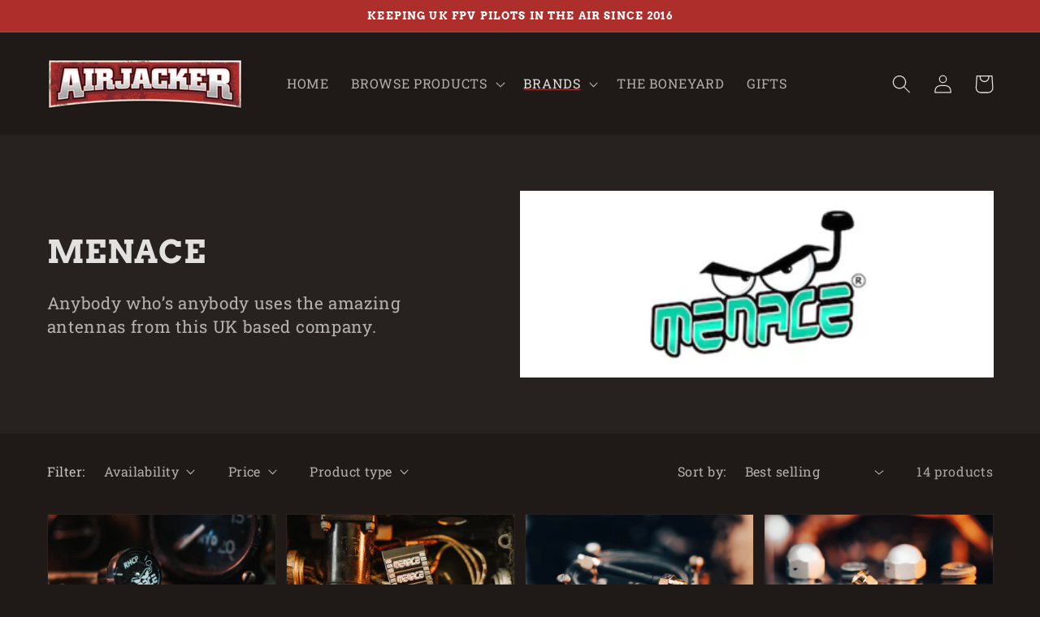

--- FILE ---
content_type: text/html; charset=utf-8
request_url: https://airjacker.com/collections/menace
body_size: 24221
content:
<!doctype html>
<html class="no-js" lang="en">
  <head>
<meta name="google-site-verification" content="WetF0yydaVxNcYjnQTIEkJ2XZWaG40PE8fEuGWHEnOA" />
    <meta charset="utf-8">
    <meta http-equiv="X-UA-Compatible" content="IE=edge">
    <meta name="viewport" content="width=device-width,initial-scale=1">
    <meta name="theme-color" content="">
    <link rel="canonical" href="https://airjacker.com/collections/menace">
    <link rel="preconnect" href="https://cdn.shopify.com" crossorigin><link rel="preconnect" href="https://fonts.shopifycdn.com" crossorigin><title>
      MENACE
 &ndash; Airjacker</title>

    
      <meta name="description" content="Anybody who’s anybody uses the amazing antennas from this UK based company.">
    

    

<meta property="og:site_name" content="Airjacker">
<meta property="og:url" content="https://airjacker.com/collections/menace">
<meta property="og:title" content="MENACE">
<meta property="og:type" content="product.group">
<meta property="og:description" content="Anybody who’s anybody uses the amazing antennas from this UK based company."><meta property="og:image" content="http://airjacker.com/cdn/shop/collections/icon-_0007_Menace3_wht_outline.png?v=1653314511">
  <meta property="og:image:secure_url" content="https://airjacker.com/cdn/shop/collections/icon-_0007_Menace3_wht_outline.png?v=1653314511">
  <meta property="og:image:width" content="863">
  <meta property="og:image:height" content="230"><meta name="twitter:site" content="@airjacker"><meta name="twitter:card" content="summary_large_image">
<meta name="twitter:title" content="MENACE">
<meta name="twitter:description" content="Anybody who’s anybody uses the amazing antennas from this UK based company.">


    <script src="//airjacker.com/cdn/shop/t/35/assets/global.js?v=134895141903428787311653316530" defer="defer"></script>
    <script>window.performance && window.performance.mark && window.performance.mark('shopify.content_for_header.start');</script><meta name="facebook-domain-verification" content="j2p68jwtrj8olr7ymbh3w6288itbtw">
<meta name="facebook-domain-verification" content="bxev7r1fcigodybswy369osyk8dtha">
<meta id="shopify-digital-wallet" name="shopify-digital-wallet" content="/11455170/digital_wallets/dialog">
<meta name="shopify-checkout-api-token" content="88135643fd605eeb3138b73fd12cf8d8">
<meta id="in-context-paypal-metadata" data-shop-id="11455170" data-venmo-supported="false" data-environment="production" data-locale="en_US" data-paypal-v4="true" data-currency="GBP">
<link rel="alternate" type="application/atom+xml" title="Feed" href="/collections/menace.atom" />
<link rel="alternate" type="application/json+oembed" href="https://airjacker.com/collections/menace.oembed">
<script async="async" src="/checkouts/internal/preloads.js?locale=en-GB"></script>
<link rel="preconnect" href="https://shop.app" crossorigin="anonymous">
<script async="async" src="https://shop.app/checkouts/internal/preloads.js?locale=en-GB&shop_id=11455170" crossorigin="anonymous"></script>
<script id="apple-pay-shop-capabilities" type="application/json">{"shopId":11455170,"countryCode":"GB","currencyCode":"GBP","merchantCapabilities":["supports3DS"],"merchantId":"gid:\/\/shopify\/Shop\/11455170","merchantName":"Airjacker","requiredBillingContactFields":["postalAddress","email"],"requiredShippingContactFields":["postalAddress","email"],"shippingType":"shipping","supportedNetworks":["visa","maestro","masterCard","amex","discover","elo"],"total":{"type":"pending","label":"Airjacker","amount":"1.00"},"shopifyPaymentsEnabled":true,"supportsSubscriptions":true}</script>
<script id="shopify-features" type="application/json">{"accessToken":"88135643fd605eeb3138b73fd12cf8d8","betas":["rich-media-storefront-analytics"],"domain":"airjacker.com","predictiveSearch":true,"shopId":11455170,"locale":"en"}</script>
<script>var Shopify = Shopify || {};
Shopify.shop = "airjacker.myshopify.com";
Shopify.locale = "en";
Shopify.currency = {"active":"GBP","rate":"1.0"};
Shopify.country = "GB";
Shopify.theme = {"name":"Airjacker v2","id":122092585058,"schema_name":"Dawn","schema_version":"2.5.0","theme_store_id":null,"role":"main"};
Shopify.theme.handle = "null";
Shopify.theme.style = {"id":null,"handle":null};
Shopify.cdnHost = "airjacker.com/cdn";
Shopify.routes = Shopify.routes || {};
Shopify.routes.root = "/";</script>
<script type="module">!function(o){(o.Shopify=o.Shopify||{}).modules=!0}(window);</script>
<script>!function(o){function n(){var o=[];function n(){o.push(Array.prototype.slice.apply(arguments))}return n.q=o,n}var t=o.Shopify=o.Shopify||{};t.loadFeatures=n(),t.autoloadFeatures=n()}(window);</script>
<script>
  window.ShopifyPay = window.ShopifyPay || {};
  window.ShopifyPay.apiHost = "shop.app\/pay";
  window.ShopifyPay.redirectState = null;
</script>
<script id="shop-js-analytics" type="application/json">{"pageType":"collection"}</script>
<script defer="defer" async type="module" src="//airjacker.com/cdn/shopifycloud/shop-js/modules/v2/client.init-shop-cart-sync_DtuiiIyl.en.esm.js"></script>
<script defer="defer" async type="module" src="//airjacker.com/cdn/shopifycloud/shop-js/modules/v2/chunk.common_CUHEfi5Q.esm.js"></script>
<script type="module">
  await import("//airjacker.com/cdn/shopifycloud/shop-js/modules/v2/client.init-shop-cart-sync_DtuiiIyl.en.esm.js");
await import("//airjacker.com/cdn/shopifycloud/shop-js/modules/v2/chunk.common_CUHEfi5Q.esm.js");

  window.Shopify.SignInWithShop?.initShopCartSync?.({"fedCMEnabled":true,"windoidEnabled":true});

</script>
<script>
  window.Shopify = window.Shopify || {};
  if (!window.Shopify.featureAssets) window.Shopify.featureAssets = {};
  window.Shopify.featureAssets['shop-js'] = {"shop-cart-sync":["modules/v2/client.shop-cart-sync_DFoTY42P.en.esm.js","modules/v2/chunk.common_CUHEfi5Q.esm.js"],"init-fed-cm":["modules/v2/client.init-fed-cm_D2UNy1i2.en.esm.js","modules/v2/chunk.common_CUHEfi5Q.esm.js"],"init-shop-email-lookup-coordinator":["modules/v2/client.init-shop-email-lookup-coordinator_BQEe2rDt.en.esm.js","modules/v2/chunk.common_CUHEfi5Q.esm.js"],"shop-cash-offers":["modules/v2/client.shop-cash-offers_3CTtReFF.en.esm.js","modules/v2/chunk.common_CUHEfi5Q.esm.js","modules/v2/chunk.modal_BewljZkx.esm.js"],"shop-button":["modules/v2/client.shop-button_C6oxCjDL.en.esm.js","modules/v2/chunk.common_CUHEfi5Q.esm.js"],"init-windoid":["modules/v2/client.init-windoid_5pix8xhK.en.esm.js","modules/v2/chunk.common_CUHEfi5Q.esm.js"],"avatar":["modules/v2/client.avatar_BTnouDA3.en.esm.js"],"init-shop-cart-sync":["modules/v2/client.init-shop-cart-sync_DtuiiIyl.en.esm.js","modules/v2/chunk.common_CUHEfi5Q.esm.js"],"shop-toast-manager":["modules/v2/client.shop-toast-manager_BYv_8cH1.en.esm.js","modules/v2/chunk.common_CUHEfi5Q.esm.js"],"pay-button":["modules/v2/client.pay-button_FnF9EIkY.en.esm.js","modules/v2/chunk.common_CUHEfi5Q.esm.js"],"shop-login-button":["modules/v2/client.shop-login-button_CH1KUpOf.en.esm.js","modules/v2/chunk.common_CUHEfi5Q.esm.js","modules/v2/chunk.modal_BewljZkx.esm.js"],"init-customer-accounts-sign-up":["modules/v2/client.init-customer-accounts-sign-up_aj7QGgYS.en.esm.js","modules/v2/client.shop-login-button_CH1KUpOf.en.esm.js","modules/v2/chunk.common_CUHEfi5Q.esm.js","modules/v2/chunk.modal_BewljZkx.esm.js"],"init-shop-for-new-customer-accounts":["modules/v2/client.init-shop-for-new-customer-accounts_NbnYRf_7.en.esm.js","modules/v2/client.shop-login-button_CH1KUpOf.en.esm.js","modules/v2/chunk.common_CUHEfi5Q.esm.js","modules/v2/chunk.modal_BewljZkx.esm.js"],"init-customer-accounts":["modules/v2/client.init-customer-accounts_ppedhqCH.en.esm.js","modules/v2/client.shop-login-button_CH1KUpOf.en.esm.js","modules/v2/chunk.common_CUHEfi5Q.esm.js","modules/v2/chunk.modal_BewljZkx.esm.js"],"shop-follow-button":["modules/v2/client.shop-follow-button_CMIBBa6u.en.esm.js","modules/v2/chunk.common_CUHEfi5Q.esm.js","modules/v2/chunk.modal_BewljZkx.esm.js"],"lead-capture":["modules/v2/client.lead-capture_But0hIyf.en.esm.js","modules/v2/chunk.common_CUHEfi5Q.esm.js","modules/v2/chunk.modal_BewljZkx.esm.js"],"checkout-modal":["modules/v2/client.checkout-modal_BBxc70dQ.en.esm.js","modules/v2/chunk.common_CUHEfi5Q.esm.js","modules/v2/chunk.modal_BewljZkx.esm.js"],"shop-login":["modules/v2/client.shop-login_hM3Q17Kl.en.esm.js","modules/v2/chunk.common_CUHEfi5Q.esm.js","modules/v2/chunk.modal_BewljZkx.esm.js"],"payment-terms":["modules/v2/client.payment-terms_CAtGlQYS.en.esm.js","modules/v2/chunk.common_CUHEfi5Q.esm.js","modules/v2/chunk.modal_BewljZkx.esm.js"]};
</script>
<script>(function() {
  var isLoaded = false;
  function asyncLoad() {
    if (isLoaded) return;
    isLoaded = true;
    var urls = ["\/\/d1liekpayvooaz.cloudfront.net\/apps\/customizery\/customizery.js?shop=airjacker.myshopify.com","https:\/\/chimpstatic.com\/mcjs-connected\/js\/users\/272a74bfe44c0e41615d2e05b\/cceebd08e9ded1023c4fb9820.js?shop=airjacker.myshopify.com","https:\/\/cdn.shopify.com\/s\/files\/1\/1145\/5170\/t\/32\/assets\/globoalsobought.init.js?shop=airjacker.myshopify.com","https:\/\/cookie-bar.conversionbear.com\/script?app=cookie_consent\u0026shop=airjacker.myshopify.com","https:\/\/cdn.nfcube.com\/3f3dea560223ff3af12091d6a9a2f519.js?shop=airjacker.myshopify.com"];
    for (var i = 0; i < urls.length; i++) {
      var s = document.createElement('script');
      s.type = 'text/javascript';
      s.async = true;
      s.src = urls[i];
      var x = document.getElementsByTagName('script')[0];
      x.parentNode.insertBefore(s, x);
    }
  };
  if(window.attachEvent) {
    window.attachEvent('onload', asyncLoad);
  } else {
    window.addEventListener('load', asyncLoad, false);
  }
})();</script>
<script id="__st">var __st={"a":11455170,"offset":0,"reqid":"c8743f16-c931-4a5d-9987-2731956013a4-1767188015","pageurl":"airjacker.com\/collections\/menace","u":"7565ab298c85","p":"collection","rtyp":"collection","rid":265617277026};</script>
<script>window.ShopifyPaypalV4VisibilityTracking = true;</script>
<script id="captcha-bootstrap">!function(){'use strict';const t='contact',e='account',n='new_comment',o=[[t,t],['blogs',n],['comments',n],[t,'customer']],c=[[e,'customer_login'],[e,'guest_login'],[e,'recover_customer_password'],[e,'create_customer']],r=t=>t.map((([t,e])=>`form[action*='/${t}']:not([data-nocaptcha='true']) input[name='form_type'][value='${e}']`)).join(','),a=t=>()=>t?[...document.querySelectorAll(t)].map((t=>t.form)):[];function s(){const t=[...o],e=r(t);return a(e)}const i='password',u='form_key',d=['recaptcha-v3-token','g-recaptcha-response','h-captcha-response',i],f=()=>{try{return window.sessionStorage}catch{return}},m='__shopify_v',_=t=>t.elements[u];function p(t,e,n=!1){try{const o=window.sessionStorage,c=JSON.parse(o.getItem(e)),{data:r}=function(t){const{data:e,action:n}=t;return t[m]||n?{data:e,action:n}:{data:t,action:n}}(c);for(const[e,n]of Object.entries(r))t.elements[e]&&(t.elements[e].value=n);n&&o.removeItem(e)}catch(o){console.error('form repopulation failed',{error:o})}}const l='form_type',E='cptcha';function T(t){t.dataset[E]=!0}const w=window,h=w.document,L='Shopify',v='ce_forms',y='captcha';let A=!1;((t,e)=>{const n=(g='f06e6c50-85a8-45c8-87d0-21a2b65856fe',I='https://cdn.shopify.com/shopifycloud/storefront-forms-hcaptcha/ce_storefront_forms_captcha_hcaptcha.v1.5.2.iife.js',D={infoText:'Protected by hCaptcha',privacyText:'Privacy',termsText:'Terms'},(t,e,n)=>{const o=w[L][v],c=o.bindForm;if(c)return c(t,g,e,D).then(n);var r;o.q.push([[t,g,e,D],n]),r=I,A||(h.body.append(Object.assign(h.createElement('script'),{id:'captcha-provider',async:!0,src:r})),A=!0)});var g,I,D;w[L]=w[L]||{},w[L][v]=w[L][v]||{},w[L][v].q=[],w[L][y]=w[L][y]||{},w[L][y].protect=function(t,e){n(t,void 0,e),T(t)},Object.freeze(w[L][y]),function(t,e,n,w,h,L){const[v,y,A,g]=function(t,e,n){const i=e?o:[],u=t?c:[],d=[...i,...u],f=r(d),m=r(i),_=r(d.filter((([t,e])=>n.includes(e))));return[a(f),a(m),a(_),s()]}(w,h,L),I=t=>{const e=t.target;return e instanceof HTMLFormElement?e:e&&e.form},D=t=>v().includes(t);t.addEventListener('submit',(t=>{const e=I(t);if(!e)return;const n=D(e)&&!e.dataset.hcaptchaBound&&!e.dataset.recaptchaBound,o=_(e),c=g().includes(e)&&(!o||!o.value);(n||c)&&t.preventDefault(),c&&!n&&(function(t){try{if(!f())return;!function(t){const e=f();if(!e)return;const n=_(t);if(!n)return;const o=n.value;o&&e.removeItem(o)}(t);const e=Array.from(Array(32),(()=>Math.random().toString(36)[2])).join('');!function(t,e){_(t)||t.append(Object.assign(document.createElement('input'),{type:'hidden',name:u})),t.elements[u].value=e}(t,e),function(t,e){const n=f();if(!n)return;const o=[...t.querySelectorAll(`input[type='${i}']`)].map((({name:t})=>t)),c=[...d,...o],r={};for(const[a,s]of new FormData(t).entries())c.includes(a)||(r[a]=s);n.setItem(e,JSON.stringify({[m]:1,action:t.action,data:r}))}(t,e)}catch(e){console.error('failed to persist form',e)}}(e),e.submit())}));const S=(t,e)=>{t&&!t.dataset[E]&&(n(t,e.some((e=>e===t))),T(t))};for(const o of['focusin','change'])t.addEventListener(o,(t=>{const e=I(t);D(e)&&S(e,y())}));const B=e.get('form_key'),M=e.get(l),P=B&&M;t.addEventListener('DOMContentLoaded',(()=>{const t=y();if(P)for(const e of t)e.elements[l].value===M&&p(e,B);[...new Set([...A(),...v().filter((t=>'true'===t.dataset.shopifyCaptcha))])].forEach((e=>S(e,t)))}))}(h,new URLSearchParams(w.location.search),n,t,e,['guest_login'])})(!0,!0)}();</script>
<script integrity="sha256-4kQ18oKyAcykRKYeNunJcIwy7WH5gtpwJnB7kiuLZ1E=" data-source-attribution="shopify.loadfeatures" defer="defer" src="//airjacker.com/cdn/shopifycloud/storefront/assets/storefront/load_feature-a0a9edcb.js" crossorigin="anonymous"></script>
<script crossorigin="anonymous" defer="defer" src="//airjacker.com/cdn/shopifycloud/storefront/assets/shopify_pay/storefront-65b4c6d7.js?v=20250812"></script>
<script data-source-attribution="shopify.dynamic_checkout.dynamic.init">var Shopify=Shopify||{};Shopify.PaymentButton=Shopify.PaymentButton||{isStorefrontPortableWallets:!0,init:function(){window.Shopify.PaymentButton.init=function(){};var t=document.createElement("script");t.src="https://airjacker.com/cdn/shopifycloud/portable-wallets/latest/portable-wallets.en.js",t.type="module",document.head.appendChild(t)}};
</script>
<script data-source-attribution="shopify.dynamic_checkout.buyer_consent">
  function portableWalletsHideBuyerConsent(e){var t=document.getElementById("shopify-buyer-consent"),n=document.getElementById("shopify-subscription-policy-button");t&&n&&(t.classList.add("hidden"),t.setAttribute("aria-hidden","true"),n.removeEventListener("click",e))}function portableWalletsShowBuyerConsent(e){var t=document.getElementById("shopify-buyer-consent"),n=document.getElementById("shopify-subscription-policy-button");t&&n&&(t.classList.remove("hidden"),t.removeAttribute("aria-hidden"),n.addEventListener("click",e))}window.Shopify?.PaymentButton&&(window.Shopify.PaymentButton.hideBuyerConsent=portableWalletsHideBuyerConsent,window.Shopify.PaymentButton.showBuyerConsent=portableWalletsShowBuyerConsent);
</script>
<script data-source-attribution="shopify.dynamic_checkout.cart.bootstrap">document.addEventListener("DOMContentLoaded",(function(){function t(){return document.querySelector("shopify-accelerated-checkout-cart, shopify-accelerated-checkout")}if(t())Shopify.PaymentButton.init();else{new MutationObserver((function(e,n){t()&&(Shopify.PaymentButton.init(),n.disconnect())})).observe(document.body,{childList:!0,subtree:!0})}}));
</script>
<link id="shopify-accelerated-checkout-styles" rel="stylesheet" media="screen" href="https://airjacker.com/cdn/shopifycloud/portable-wallets/latest/accelerated-checkout-backwards-compat.css" crossorigin="anonymous">
<style id="shopify-accelerated-checkout-cart">
        #shopify-buyer-consent {
  margin-top: 1em;
  display: inline-block;
  width: 100%;
}

#shopify-buyer-consent.hidden {
  display: none;
}

#shopify-subscription-policy-button {
  background: none;
  border: none;
  padding: 0;
  text-decoration: underline;
  font-size: inherit;
  cursor: pointer;
}

#shopify-subscription-policy-button::before {
  box-shadow: none;
}

      </style>
<script id="sections-script" data-sections="header,footer" defer="defer" src="//airjacker.com/cdn/shop/t/35/compiled_assets/scripts.js?682"></script>
<script>window.performance && window.performance.mark && window.performance.mark('shopify.content_for_header.end');</script>


    <style data-shopify>
      @font-face {
  font-family: "Roboto Slab";
  font-weight: 400;
  font-style: normal;
  font-display: swap;
  src: url("//airjacker.com/cdn/fonts/roboto_slab/robotoslab_n4.d3a9266696fe77645ad2b6579a2b30c11742dc68.woff2") format("woff2"),
       url("//airjacker.com/cdn/fonts/roboto_slab/robotoslab_n4.ac73924d0e45cb28b8adb30cbb4ff26dbe125c23.woff") format("woff");
}

      @font-face {
  font-family: "Roboto Slab";
  font-weight: 700;
  font-style: normal;
  font-display: swap;
  src: url("//airjacker.com/cdn/fonts/roboto_slab/robotoslab_n7.5242eb50a2e2688ccb1b3a90257e09ca8f40a7fe.woff2") format("woff2"),
       url("//airjacker.com/cdn/fonts/roboto_slab/robotoslab_n7.6217d6e8cdce1468038779247b461b93d14a8e93.woff") format("woff");
}

      
      
      @font-face {
  font-family: Arvo;
  font-weight: 700;
  font-style: normal;
  font-display: swap;
  src: url("//airjacker.com/cdn/fonts/arvo/arvo_n7.8f3c956fdc29536848b99e4058bb94c0bc6ff549.woff2") format("woff2"),
       url("//airjacker.com/cdn/fonts/arvo/arvo_n7.47184f58e3525193269c42cd7e67b9778a00317a.woff") format("woff");
}


      :root {
        --font-body-family: "Roboto Slab", serif;
        --font-body-style: normal;
        --font-body-weight: 400;

        --font-heading-family: Arvo, serif;
        --font-heading-style: normal;
        --font-heading-weight: 700;

        --font-body-scale: 1.15;
        --font-heading-scale: 0.8695652173913043;

        --color-base-text: 227, 225, 224;
        --color-base-background-1: 31, 26, 23;
        --color-base-background-2: 170, 169, 170;
        --color-base-solid-button-labels: 255, 255, 255;
        --color-base-outline-button-labels: 174, 46, 43;
        --color-base-accent-1: 174, 46, 43;
        --color-base-accent-2: 174, 46, 43;
        --payment-terms-background-color: #1f1a17;

        --gradient-base-background-1: #1f1a17;
        --gradient-base-background-2: #aaa9aa;
        --gradient-base-accent-1: #ae2e2b;
        --gradient-base-accent-2: #ae2e2b;

        --page-width: 160rem;
        --page-width-margin: 2rem;
      }

      *,
      *::before,
      *::after {
        box-sizing: inherit;
      }

      html {
        box-sizing: border-box;
        font-size: calc(var(--font-body-scale) * 62.5%);
        height: 100%;
      }

      body {
        display: grid;
        grid-template-rows: auto auto 1fr auto;
        grid-template-columns: 100%;
        min-height: 100%;
        margin: 0;
        font-size: 1.5rem;
        letter-spacing: 0.06rem;
        line-height: calc(1 + 0.8 / var(--font-body-scale));
        font-family: var(--font-body-family);
        font-style: var(--font-body-style);
        font-weight: var(--font-body-weight);
      }

      @media screen and (min-width: 750px) {
        body {
          font-size: 1.6rem;
        }
      }
    </style>

    <link href="//airjacker.com/cdn/shop/t/35/assets/base.css?v=128252886317693013261653316544" rel="stylesheet" type="text/css" media="all" />
<link rel="preload" as="font" href="//airjacker.com/cdn/fonts/roboto_slab/robotoslab_n4.d3a9266696fe77645ad2b6579a2b30c11742dc68.woff2" type="font/woff2" crossorigin><link rel="preload" as="font" href="//airjacker.com/cdn/fonts/arvo/arvo_n7.8f3c956fdc29536848b99e4058bb94c0bc6ff549.woff2" type="font/woff2" crossorigin><link rel="stylesheet" href="//airjacker.com/cdn/shop/t/35/assets/component-predictive-search.css?v=10425135875555615991653316526" media="print" onload="this.media='all'"><script>document.documentElement.className = document.documentElement.className.replace('no-js', 'js');
    if (Shopify.designMode) {
      document.documentElement.classList.add('shopify-design-mode');
    }
    </script>
  <link href="https://monorail-edge.shopifysvc.com" rel="dns-prefetch">
<script>(function(){if ("sendBeacon" in navigator && "performance" in window) {try {var session_token_from_headers = performance.getEntriesByType('navigation')[0].serverTiming.find(x => x.name == '_s').description;} catch {var session_token_from_headers = undefined;}var session_cookie_matches = document.cookie.match(/_shopify_s=([^;]*)/);var session_token_from_cookie = session_cookie_matches && session_cookie_matches.length === 2 ? session_cookie_matches[1] : "";var session_token = session_token_from_headers || session_token_from_cookie || "";function handle_abandonment_event(e) {var entries = performance.getEntries().filter(function(entry) {return /monorail-edge.shopifysvc.com/.test(entry.name);});if (!window.abandonment_tracked && entries.length === 0) {window.abandonment_tracked = true;var currentMs = Date.now();var navigation_start = performance.timing.navigationStart;var payload = {shop_id: 11455170,url: window.location.href,navigation_start,duration: currentMs - navigation_start,session_token,page_type: "collection"};window.navigator.sendBeacon("https://monorail-edge.shopifysvc.com/v1/produce", JSON.stringify({schema_id: "online_store_buyer_site_abandonment/1.1",payload: payload,metadata: {event_created_at_ms: currentMs,event_sent_at_ms: currentMs}}));}}window.addEventListener('pagehide', handle_abandonment_event);}}());</script>
<script id="web-pixels-manager-setup">(function e(e,d,r,n,o){if(void 0===o&&(o={}),!Boolean(null===(a=null===(i=window.Shopify)||void 0===i?void 0:i.analytics)||void 0===a?void 0:a.replayQueue)){var i,a;window.Shopify=window.Shopify||{};var t=window.Shopify;t.analytics=t.analytics||{};var s=t.analytics;s.replayQueue=[],s.publish=function(e,d,r){return s.replayQueue.push([e,d,r]),!0};try{self.performance.mark("wpm:start")}catch(e){}var l=function(){var e={modern:/Edge?\/(1{2}[4-9]|1[2-9]\d|[2-9]\d{2}|\d{4,})\.\d+(\.\d+|)|Firefox\/(1{2}[4-9]|1[2-9]\d|[2-9]\d{2}|\d{4,})\.\d+(\.\d+|)|Chrom(ium|e)\/(9{2}|\d{3,})\.\d+(\.\d+|)|(Maci|X1{2}).+ Version\/(15\.\d+|(1[6-9]|[2-9]\d|\d{3,})\.\d+)([,.]\d+|)( \(\w+\)|)( Mobile\/\w+|) Safari\/|Chrome.+OPR\/(9{2}|\d{3,})\.\d+\.\d+|(CPU[ +]OS|iPhone[ +]OS|CPU[ +]iPhone|CPU IPhone OS|CPU iPad OS)[ +]+(15[._]\d+|(1[6-9]|[2-9]\d|\d{3,})[._]\d+)([._]\d+|)|Android:?[ /-](13[3-9]|1[4-9]\d|[2-9]\d{2}|\d{4,})(\.\d+|)(\.\d+|)|Android.+Firefox\/(13[5-9]|1[4-9]\d|[2-9]\d{2}|\d{4,})\.\d+(\.\d+|)|Android.+Chrom(ium|e)\/(13[3-9]|1[4-9]\d|[2-9]\d{2}|\d{4,})\.\d+(\.\d+|)|SamsungBrowser\/([2-9]\d|\d{3,})\.\d+/,legacy:/Edge?\/(1[6-9]|[2-9]\d|\d{3,})\.\d+(\.\d+|)|Firefox\/(5[4-9]|[6-9]\d|\d{3,})\.\d+(\.\d+|)|Chrom(ium|e)\/(5[1-9]|[6-9]\d|\d{3,})\.\d+(\.\d+|)([\d.]+$|.*Safari\/(?![\d.]+ Edge\/[\d.]+$))|(Maci|X1{2}).+ Version\/(10\.\d+|(1[1-9]|[2-9]\d|\d{3,})\.\d+)([,.]\d+|)( \(\w+\)|)( Mobile\/\w+|) Safari\/|Chrome.+OPR\/(3[89]|[4-9]\d|\d{3,})\.\d+\.\d+|(CPU[ +]OS|iPhone[ +]OS|CPU[ +]iPhone|CPU IPhone OS|CPU iPad OS)[ +]+(10[._]\d+|(1[1-9]|[2-9]\d|\d{3,})[._]\d+)([._]\d+|)|Android:?[ /-](13[3-9]|1[4-9]\d|[2-9]\d{2}|\d{4,})(\.\d+|)(\.\d+|)|Mobile Safari.+OPR\/([89]\d|\d{3,})\.\d+\.\d+|Android.+Firefox\/(13[5-9]|1[4-9]\d|[2-9]\d{2}|\d{4,})\.\d+(\.\d+|)|Android.+Chrom(ium|e)\/(13[3-9]|1[4-9]\d|[2-9]\d{2}|\d{4,})\.\d+(\.\d+|)|Android.+(UC? ?Browser|UCWEB|U3)[ /]?(15\.([5-9]|\d{2,})|(1[6-9]|[2-9]\d|\d{3,})\.\d+)\.\d+|SamsungBrowser\/(5\.\d+|([6-9]|\d{2,})\.\d+)|Android.+MQ{2}Browser\/(14(\.(9|\d{2,})|)|(1[5-9]|[2-9]\d|\d{3,})(\.\d+|))(\.\d+|)|K[Aa][Ii]OS\/(3\.\d+|([4-9]|\d{2,})\.\d+)(\.\d+|)/},d=e.modern,r=e.legacy,n=navigator.userAgent;return n.match(d)?"modern":n.match(r)?"legacy":"unknown"}(),u="modern"===l?"modern":"legacy",c=(null!=n?n:{modern:"",legacy:""})[u],f=function(e){return[e.baseUrl,"/wpm","/b",e.hashVersion,"modern"===e.buildTarget?"m":"l",".js"].join("")}({baseUrl:d,hashVersion:r,buildTarget:u}),m=function(e){var d=e.version,r=e.bundleTarget,n=e.surface,o=e.pageUrl,i=e.monorailEndpoint;return{emit:function(e){var a=e.status,t=e.errorMsg,s=(new Date).getTime(),l=JSON.stringify({metadata:{event_sent_at_ms:s},events:[{schema_id:"web_pixels_manager_load/3.1",payload:{version:d,bundle_target:r,page_url:o,status:a,surface:n,error_msg:t},metadata:{event_created_at_ms:s}}]});if(!i)return console&&console.warn&&console.warn("[Web Pixels Manager] No Monorail endpoint provided, skipping logging."),!1;try{return self.navigator.sendBeacon.bind(self.navigator)(i,l)}catch(e){}var u=new XMLHttpRequest;try{return u.open("POST",i,!0),u.setRequestHeader("Content-Type","text/plain"),u.send(l),!0}catch(e){return console&&console.warn&&console.warn("[Web Pixels Manager] Got an unhandled error while logging to Monorail."),!1}}}}({version:r,bundleTarget:l,surface:e.surface,pageUrl:self.location.href,monorailEndpoint:e.monorailEndpoint});try{o.browserTarget=l,function(e){var d=e.src,r=e.async,n=void 0===r||r,o=e.onload,i=e.onerror,a=e.sri,t=e.scriptDataAttributes,s=void 0===t?{}:t,l=document.createElement("script"),u=document.querySelector("head"),c=document.querySelector("body");if(l.async=n,l.src=d,a&&(l.integrity=a,l.crossOrigin="anonymous"),s)for(var f in s)if(Object.prototype.hasOwnProperty.call(s,f))try{l.dataset[f]=s[f]}catch(e){}if(o&&l.addEventListener("load",o),i&&l.addEventListener("error",i),u)u.appendChild(l);else{if(!c)throw new Error("Did not find a head or body element to append the script");c.appendChild(l)}}({src:f,async:!0,onload:function(){if(!function(){var e,d;return Boolean(null===(d=null===(e=window.Shopify)||void 0===e?void 0:e.analytics)||void 0===d?void 0:d.initialized)}()){var d=window.webPixelsManager.init(e)||void 0;if(d){var r=window.Shopify.analytics;r.replayQueue.forEach((function(e){var r=e[0],n=e[1],o=e[2];d.publishCustomEvent(r,n,o)})),r.replayQueue=[],r.publish=d.publishCustomEvent,r.visitor=d.visitor,r.initialized=!0}}},onerror:function(){return m.emit({status:"failed",errorMsg:"".concat(f," has failed to load")})},sri:function(e){var d=/^sha384-[A-Za-z0-9+/=]+$/;return"string"==typeof e&&d.test(e)}(c)?c:"",scriptDataAttributes:o}),m.emit({status:"loading"})}catch(e){m.emit({status:"failed",errorMsg:(null==e?void 0:e.message)||"Unknown error"})}}})({shopId: 11455170,storefrontBaseUrl: "https://airjacker.com",extensionsBaseUrl: "https://extensions.shopifycdn.com/cdn/shopifycloud/web-pixels-manager",monorailEndpoint: "https://monorail-edge.shopifysvc.com/unstable/produce_batch",surface: "storefront-renderer",enabledBetaFlags: ["2dca8a86","a0d5f9d2"],webPixelsConfigList: [{"id":"958955893","configuration":"{\"config\":\"{\\\"pixel_id\\\":\\\"GT-MR4JKSR\\\",\\\"target_country\\\":\\\"GB\\\",\\\"gtag_events\\\":[{\\\"type\\\":\\\"purchase\\\",\\\"action_label\\\":\\\"MC-Z22SWY6YTE\\\"},{\\\"type\\\":\\\"page_view\\\",\\\"action_label\\\":\\\"MC-Z22SWY6YTE\\\"},{\\\"type\\\":\\\"view_item\\\",\\\"action_label\\\":\\\"MC-Z22SWY6YTE\\\"}],\\\"enable_monitoring_mode\\\":false}\"}","eventPayloadVersion":"v1","runtimeContext":"OPEN","scriptVersion":"b2a88bafab3e21179ed38636efcd8a93","type":"APP","apiClientId":1780363,"privacyPurposes":[],"dataSharingAdjustments":{"protectedCustomerApprovalScopes":["read_customer_address","read_customer_email","read_customer_name","read_customer_personal_data","read_customer_phone"]}},{"id":"156860789","eventPayloadVersion":"v1","runtimeContext":"LAX","scriptVersion":"1","type":"CUSTOM","privacyPurposes":["MARKETING"],"name":"Meta pixel (migrated)"},{"id":"171409781","eventPayloadVersion":"v1","runtimeContext":"LAX","scriptVersion":"1","type":"CUSTOM","privacyPurposes":["ANALYTICS"],"name":"Google Analytics tag (migrated)"},{"id":"shopify-app-pixel","configuration":"{}","eventPayloadVersion":"v1","runtimeContext":"STRICT","scriptVersion":"0450","apiClientId":"shopify-pixel","type":"APP","privacyPurposes":["ANALYTICS","MARKETING"]},{"id":"shopify-custom-pixel","eventPayloadVersion":"v1","runtimeContext":"LAX","scriptVersion":"0450","apiClientId":"shopify-pixel","type":"CUSTOM","privacyPurposes":["ANALYTICS","MARKETING"]}],isMerchantRequest: false,initData: {"shop":{"name":"Airjacker","paymentSettings":{"currencyCode":"GBP"},"myshopifyDomain":"airjacker.myshopify.com","countryCode":"GB","storefrontUrl":"https:\/\/airjacker.com"},"customer":null,"cart":null,"checkout":null,"productVariants":[],"purchasingCompany":null},},"https://airjacker.com/cdn","da62cc92w68dfea28pcf9825a4m392e00d0",{"modern":"","legacy":""},{"shopId":"11455170","storefrontBaseUrl":"https:\/\/airjacker.com","extensionBaseUrl":"https:\/\/extensions.shopifycdn.com\/cdn\/shopifycloud\/web-pixels-manager","surface":"storefront-renderer","enabledBetaFlags":"[\"2dca8a86\", \"a0d5f9d2\"]","isMerchantRequest":"false","hashVersion":"da62cc92w68dfea28pcf9825a4m392e00d0","publish":"custom","events":"[[\"page_viewed\",{}],[\"collection_viewed\",{\"collection\":{\"id\":\"265617277026\",\"title\":\"MENACE\",\"productVariants\":[{\"price\":{\"amount\":7.95,\"currencyCode\":\"GBP\"},\"product\":{\"title\":\"MenaceRC 5.8GHz Thrasher Antenna\",\"vendor\":\"MenaceRC\",\"id\":\"6712709349474\",\"untranslatedTitle\":\"MenaceRC 5.8GHz Thrasher Antenna\",\"url\":\"\/products\/menacerc-5-8ghz-thrasher-antenna\",\"type\":\"Antenna\"},\"id\":\"39793852645474\",\"image\":{\"src\":\"\/\/airjacker.com\/cdn\/shop\/products\/Menance-2041.jpg?v=1653287046\"},\"sku\":\"MENTRH\",\"title\":\"RHCP\",\"untranslatedTitle\":\"RHCP\"},{\"price\":{\"amount\":3.95,\"currencyCode\":\"GBP\"},\"product\":{\"title\":\"MenaceRC Prop Skids\",\"vendor\":\"MenaceRC\",\"id\":\"6712709283938\",\"untranslatedTitle\":\"MenaceRC Prop Skids\",\"url\":\"\/products\/menacerc-prop-skids\",\"type\":\"Accessories\"},\"id\":\"39793852514402\",\"image\":{\"src\":\"\/\/airjacker.com\/cdn\/shop\/products\/Menance-2129.jpg?v=1653287039\"},\"sku\":\"MENSKID25\",\"title\":\"25mm\",\"untranslatedTitle\":\"25mm\"},{\"price\":{\"amount\":3.45,\"currencyCode\":\"GBP\"},\"product\":{\"title\":\"MenaceRC SMA Extension\",\"vendor\":\"MenaceRC\",\"id\":\"6717516021858\",\"untranslatedTitle\":\"MenaceRC SMA Extension\",\"url\":\"\/products\/menacerc-sma-extension\",\"type\":\"Antenna\"},\"id\":\"39808715063394\",\"image\":{\"src\":\"\/\/airjacker.com\/cdn\/shop\/products\/HQ-7257.jpg?v=1654264847\"},\"sku\":\"MENEXT\",\"title\":\"Default Title\",\"untranslatedTitle\":\"Default Title\"},{\"price\":{\"amount\":2.95,\"currencyCode\":\"GBP\"},\"product\":{\"title\":\"MenaceRC 45º SMA Adapter\",\"vendor\":\"MenaceRC\",\"id\":\"6717510385762\",\"untranslatedTitle\":\"MenaceRC 45º SMA Adapter\",\"url\":\"\/products\/menacerc-45-sma-adapter\",\"type\":\"Antenna\"},\"id\":\"39808689995874\",\"image\":{\"src\":\"\/\/airjacker.com\/cdn\/shop\/products\/HQ-7260.jpg?v=1654264410\"},\"sku\":\"MEN45\",\"title\":\"Default Title\",\"untranslatedTitle\":\"Default Title\"},{\"price\":{\"amount\":9.95,\"currencyCode\":\"GBP\"},\"product\":{\"title\":\"MenaceRC Invader 5.8Ghz Polarised Receiver Patch Antenna\",\"vendor\":\"MenaceRC\",\"id\":\"6712709644386\",\"untranslatedTitle\":\"MenaceRC Invader 5.8Ghz Polarised Receiver Patch Antenna\",\"url\":\"\/products\/menacerc-invader-5-8ghz-polarised-receiver-patch-antenna\",\"type\":\"Antenna\"},\"id\":\"39793853071458\",\"image\":{\"src\":\"\/\/airjacker.com\/cdn\/shop\/products\/Menance-2031.jpg?v=1653287070\"},\"sku\":\"MENRAPR\",\"title\":\"RHCP\",\"untranslatedTitle\":\"RHCP\"},{\"price\":{\"amount\":8.95,\"currencyCode\":\"GBP\"},\"product\":{\"title\":\"MenaceRC Raptor 5.8Ghz Circularly Polarised Antenna\",\"vendor\":\"MenaceRC\",\"id\":\"6712709546082\",\"untranslatedTitle\":\"MenaceRC Raptor 5.8Ghz Circularly Polarised Antenna\",\"url\":\"\/products\/menacerc-raptor-5-8ghz-circularly-polarised-antenna-rhcp\",\"type\":\"Antenna\"},\"id\":\"39793853005922\",\"image\":{\"src\":\"\/\/airjacker.com\/cdn\/shop\/products\/HQ-7256.jpg?v=1654262996\"},\"sku\":\"MENRAP-L\",\"title\":\"LHCP\",\"untranslatedTitle\":\"LHCP\"},{\"price\":{\"amount\":8.95,\"currencyCode\":\"GBP\"},\"product\":{\"title\":\"MenaceRC Stubby Raptor 5.8Ghz Circularly Polarised Antenna\",\"vendor\":\"MenaceRC\",\"id\":\"6712709513314\",\"untranslatedTitle\":\"MenaceRC Stubby Raptor 5.8Ghz Circularly Polarised Antenna\",\"url\":\"\/products\/menacerc-stubby-raptor-5-8ghz-circularly-polarised-antenna\",\"type\":\"Antenna\"},\"id\":\"39793852940386\",\"image\":{\"src\":\"\/\/airjacker.com\/cdn\/shop\/products\/Menance-2036.jpg?v=1653287063\"},\"sku\":\"MENSRAP-L\",\"title\":\"LHCP\",\"untranslatedTitle\":\"LHCP\"},{\"price\":{\"amount\":12.95,\"currencyCode\":\"GBP\"},\"product\":{\"title\":\"MenaceRC Pico Patch Antenna\",\"vendor\":\"MenaceRC\",\"id\":\"6712709415010\",\"untranslatedTitle\":\"MenaceRC Pico Patch Antenna\",\"url\":\"\/products\/menacerc-pico\",\"type\":\"Antenna\"},\"id\":\"39793852809314\",\"image\":{\"src\":\"\/\/airjacker.com\/cdn\/shop\/products\/Menance-2043.jpg?v=1653287055\"},\"sku\":\"MENPICORH\",\"title\":\"RHCP\",\"untranslatedTitle\":\"RHCP\"},{\"price\":{\"amount\":8.95,\"currencyCode\":\"GBP\"},\"product\":{\"title\":\"MenaceRC 5.8GHz Periscope Antenna\",\"vendor\":\"MenaceRC\",\"id\":\"6712709382242\",\"untranslatedTitle\":\"MenaceRC 5.8GHz Periscope Antenna\",\"url\":\"\/products\/menacerc-5-8ghz-periscope-antenna\",\"type\":\"Antenna\"},\"id\":\"39793852711010\",\"image\":{\"src\":\"\/\/airjacker.com\/cdn\/shop\/products\/Menance-2141.jpg?v=1653287051\"},\"sku\":\"MENPERI90R\",\"title\":\"90º RHCP\",\"untranslatedTitle\":\"90º RHCP\"},{\"price\":{\"amount\":23.95,\"currencyCode\":\"GBP\"},\"product\":{\"title\":\"MenaceRC DJI Digital Pack\",\"vendor\":\"MenaceRC\",\"id\":\"6716673032290\",\"untranslatedTitle\":\"MenaceRC DJI Digital Pack\",\"url\":\"\/products\/menacerc-digital-pack\",\"type\":\"Antenna\"},\"id\":\"39806149754978\",\"image\":{\"src\":\"\/\/airjacker.com\/cdn\/shop\/products\/menace-7247.jpg?v=1654150704\"},\"sku\":\"MENDIGIPACK\",\"title\":\"Default Title\",\"untranslatedTitle\":\"Default Title\"},{\"price\":{\"amount\":29.95,\"currencyCode\":\"GBP\"},\"product\":{\"title\":\"MenaceRC Antenna Pack\",\"vendor\":\"MenaceRC\",\"id\":\"6717047865442\",\"untranslatedTitle\":\"MenaceRC Antenna Pack\",\"url\":\"\/products\/menacerc-antenna-pack\",\"type\":\"Antenna\"},\"id\":\"39807190073442\",\"image\":{\"src\":\"\/\/airjacker.com\/cdn\/shop\/products\/menace-7242.jpg?v=1654154894\"},\"sku\":\"MENANTPACK\",\"title\":\"Default Title\",\"untranslatedTitle\":\"Default Title\"},{\"price\":{\"amount\":19.95,\"currencyCode\":\"GBP\"},\"product\":{\"title\":\"MenaceRC Goggle Pack\",\"vendor\":\"MenaceRC\",\"id\":\"6716672999522\",\"untranslatedTitle\":\"MenaceRC Goggle Pack\",\"url\":\"\/products\/menacerc-goggle-pack\",\"type\":\"Antenna\"},\"id\":\"39806149722210\",\"image\":{\"src\":\"\/\/airjacker.com\/cdn\/shop\/products\/menace-7250.jpg?v=1654149257\"},\"sku\":\"MEMGOG\",\"title\":\"Default Title\",\"untranslatedTitle\":\"Default Title\"},{\"price\":{\"amount\":8.95,\"currencyCode\":\"GBP\"},\"product\":{\"title\":\"MenaceRC Bandicoot 5.8Ghz Linear Receiver Patch Antenna\",\"vendor\":\"MenaceRC\",\"id\":\"6712709480546\",\"untranslatedTitle\":\"MenaceRC Bandicoot 5.8Ghz Linear Receiver Patch Antenna\",\"url\":\"\/products\/bandicoot-5-8ghz-linear-receiver-patch-antenna\",\"type\":\"Antenna\"},\"id\":\"39793852907618\",\"image\":{\"src\":\"\/\/airjacker.com\/cdn\/shop\/products\/Menance-2011.jpg?v=1653287060\"},\"sku\":\"MENBANDI\",\"title\":\"Default Title\",\"untranslatedTitle\":\"Default Title\"},{\"price\":{\"amount\":7.5,\"currencyCode\":\"GBP\"},\"product\":{\"title\":\"MenaceRC 5.8Ghz Linear Whip Antenna Tool\",\"vendor\":\"MenaceRC\",\"id\":\"6712709447778\",\"untranslatedTitle\":\"MenaceRC 5.8Ghz Linear Whip Antenna Tool\",\"url\":\"\/products\/menacerc-5-8ghz-linear-whip-antenna-tool\",\"type\":\"Antenna\"},\"id\":\"39793852874850\",\"image\":{\"src\":\"\/\/airjacker.com\/cdn\/shop\/products\/Menance-2016_8b7ed039-3397-4712-a70f-f0e728ce60e2.jpg?v=1653287057\"},\"sku\":\"MENJIG\",\"title\":\"Default Title\",\"untranslatedTitle\":\"Default Title\"}]}}]]"});</script><script>
  window.ShopifyAnalytics = window.ShopifyAnalytics || {};
  window.ShopifyAnalytics.meta = window.ShopifyAnalytics.meta || {};
  window.ShopifyAnalytics.meta.currency = 'GBP';
  var meta = {"products":[{"id":6712709349474,"gid":"gid:\/\/shopify\/Product\/6712709349474","vendor":"MenaceRC","type":"Antenna","handle":"menacerc-5-8ghz-thrasher-antenna","variants":[{"id":39793852645474,"price":795,"name":"MenaceRC 5.8GHz Thrasher Antenna - RHCP","public_title":"RHCP","sku":"MENTRH"},{"id":39793852678242,"price":795,"name":"MenaceRC 5.8GHz Thrasher Antenna - LHCP","public_title":"LHCP","sku":"MENTLH"}],"remote":false},{"id":6712709283938,"gid":"gid:\/\/shopify\/Product\/6712709283938","vendor":"MenaceRC","type":"Accessories","handle":"menacerc-prop-skids","variants":[{"id":39793852514402,"price":395,"name":"MenaceRC Prop Skids - 25mm","public_title":"25mm","sku":"MENSKID25"},{"id":39793852547170,"price":395,"name":"MenaceRC Prop Skids - 40mm","public_title":"40mm","sku":"MENSKID40"}],"remote":false},{"id":6717516021858,"gid":"gid:\/\/shopify\/Product\/6717516021858","vendor":"MenaceRC","type":"Antenna","handle":"menacerc-sma-extension","variants":[{"id":39808715063394,"price":345,"name":"MenaceRC SMA Extension","public_title":null,"sku":"MENEXT"}],"remote":false},{"id":6717510385762,"gid":"gid:\/\/shopify\/Product\/6717510385762","vendor":"MenaceRC","type":"Antenna","handle":"menacerc-45-sma-adapter","variants":[{"id":39808689995874,"price":295,"name":"MenaceRC 45º SMA Adapter","public_title":null,"sku":"MEN45"}],"remote":false},{"id":6712709644386,"gid":"gid:\/\/shopify\/Product\/6712709644386","vendor":"MenaceRC","type":"Antenna","handle":"menacerc-invader-5-8ghz-polarised-receiver-patch-antenna","variants":[{"id":39793853071458,"price":995,"name":"MenaceRC Invader 5.8Ghz Polarised Receiver Patch Antenna - RHCP","public_title":"RHCP","sku":"MENRAPR"},{"id":39793853104226,"price":995,"name":"MenaceRC Invader 5.8Ghz Polarised Receiver Patch Antenna - LHCP","public_title":"LHCP","sku":"MENRAPL"}],"remote":false},{"id":6712709546082,"gid":"gid:\/\/shopify\/Product\/6712709546082","vendor":"MenaceRC","type":"Antenna","handle":"menacerc-raptor-5-8ghz-circularly-polarised-antenna-rhcp","variants":[{"id":39793853005922,"price":895,"name":"MenaceRC Raptor 5.8Ghz Circularly Polarised Antenna - LHCP","public_title":"LHCP","sku":"MENRAP-L"},{"id":39793853038690,"price":895,"name":"MenaceRC Raptor 5.8Ghz Circularly Polarised Antenna - RHCP","public_title":"RHCP","sku":"MENRAP-R"}],"remote":false},{"id":6712709513314,"gid":"gid:\/\/shopify\/Product\/6712709513314","vendor":"MenaceRC","type":"Antenna","handle":"menacerc-stubby-raptor-5-8ghz-circularly-polarised-antenna","variants":[{"id":39793852940386,"price":895,"name":"MenaceRC Stubby Raptor 5.8Ghz Circularly Polarised Antenna - LHCP","public_title":"LHCP","sku":"MENSRAP-L"},{"id":39793852973154,"price":895,"name":"MenaceRC Stubby Raptor 5.8Ghz Circularly Polarised Antenna - RHCP","public_title":"RHCP","sku":"MENSRAP-R"}],"remote":false},{"id":6712709415010,"gid":"gid:\/\/shopify\/Product\/6712709415010","vendor":"MenaceRC","type":"Antenna","handle":"menacerc-pico","variants":[{"id":39793852809314,"price":1295,"name":"MenaceRC Pico Patch Antenna - RHCP","public_title":"RHCP","sku":"MENPICORH"},{"id":39793852842082,"price":1295,"name":"MenaceRC Pico Patch Antenna - LHCP","public_title":"LHCP","sku":"MENPICOLH"}],"remote":false},{"id":6712709382242,"gid":"gid:\/\/shopify\/Product\/6712709382242","vendor":"MenaceRC","type":"Antenna","handle":"menacerc-5-8ghz-periscope-antenna","variants":[{"id":39793852711010,"price":895,"name":"MenaceRC 5.8GHz Periscope Antenna - 90º RHCP","public_title":"90º RHCP","sku":"MENPERI90R"},{"id":39793852743778,"price":895,"name":"MenaceRC 5.8GHz Periscope Antenna - 90º LHCP","public_title":"90º LHCP","sku":"MENPERI90L"}],"remote":false},{"id":6716673032290,"gid":"gid:\/\/shopify\/Product\/6716673032290","vendor":"MenaceRC","type":"Antenna","handle":"menacerc-digital-pack","variants":[{"id":39806149754978,"price":2395,"name":"MenaceRC DJI Digital Pack","public_title":null,"sku":"MENDIGIPACK"}],"remote":false},{"id":6717047865442,"gid":"gid:\/\/shopify\/Product\/6717047865442","vendor":"MenaceRC","type":"Antenna","handle":"menacerc-antenna-pack","variants":[{"id":39807190073442,"price":2995,"name":"MenaceRC Antenna Pack","public_title":null,"sku":"MENANTPACK"}],"remote":false},{"id":6716672999522,"gid":"gid:\/\/shopify\/Product\/6716672999522","vendor":"MenaceRC","type":"Antenna","handle":"menacerc-goggle-pack","variants":[{"id":39806149722210,"price":1995,"name":"MenaceRC Goggle Pack","public_title":null,"sku":"MEMGOG"}],"remote":false},{"id":6712709480546,"gid":"gid:\/\/shopify\/Product\/6712709480546","vendor":"MenaceRC","type":"Antenna","handle":"bandicoot-5-8ghz-linear-receiver-patch-antenna","variants":[{"id":39793852907618,"price":895,"name":"MenaceRC Bandicoot 5.8Ghz Linear Receiver Patch Antenna","public_title":null,"sku":"MENBANDI"}],"remote":false},{"id":6712709447778,"gid":"gid:\/\/shopify\/Product\/6712709447778","vendor":"MenaceRC","type":"Antenna","handle":"menacerc-5-8ghz-linear-whip-antenna-tool","variants":[{"id":39793852874850,"price":750,"name":"MenaceRC 5.8Ghz Linear Whip Antenna Tool","public_title":null,"sku":"MENJIG"}],"remote":false}],"page":{"pageType":"collection","resourceType":"collection","resourceId":265617277026,"requestId":"c8743f16-c931-4a5d-9987-2731956013a4-1767188015"}};
  for (var attr in meta) {
    window.ShopifyAnalytics.meta[attr] = meta[attr];
  }
</script>
<script class="analytics">
  (function () {
    var customDocumentWrite = function(content) {
      var jquery = null;

      if (window.jQuery) {
        jquery = window.jQuery;
      } else if (window.Checkout && window.Checkout.$) {
        jquery = window.Checkout.$;
      }

      if (jquery) {
        jquery('body').append(content);
      }
    };

    var hasLoggedConversion = function(token) {
      if (token) {
        return document.cookie.indexOf('loggedConversion=' + token) !== -1;
      }
      return false;
    }

    var setCookieIfConversion = function(token) {
      if (token) {
        var twoMonthsFromNow = new Date(Date.now());
        twoMonthsFromNow.setMonth(twoMonthsFromNow.getMonth() + 2);

        document.cookie = 'loggedConversion=' + token + '; expires=' + twoMonthsFromNow;
      }
    }

    var trekkie = window.ShopifyAnalytics.lib = window.trekkie = window.trekkie || [];
    if (trekkie.integrations) {
      return;
    }
    trekkie.methods = [
      'identify',
      'page',
      'ready',
      'track',
      'trackForm',
      'trackLink'
    ];
    trekkie.factory = function(method) {
      return function() {
        var args = Array.prototype.slice.call(arguments);
        args.unshift(method);
        trekkie.push(args);
        return trekkie;
      };
    };
    for (var i = 0; i < trekkie.methods.length; i++) {
      var key = trekkie.methods[i];
      trekkie[key] = trekkie.factory(key);
    }
    trekkie.load = function(config) {
      trekkie.config = config || {};
      trekkie.config.initialDocumentCookie = document.cookie;
      var first = document.getElementsByTagName('script')[0];
      var script = document.createElement('script');
      script.type = 'text/javascript';
      script.onerror = function(e) {
        var scriptFallback = document.createElement('script');
        scriptFallback.type = 'text/javascript';
        scriptFallback.onerror = function(error) {
                var Monorail = {
      produce: function produce(monorailDomain, schemaId, payload) {
        var currentMs = new Date().getTime();
        var event = {
          schema_id: schemaId,
          payload: payload,
          metadata: {
            event_created_at_ms: currentMs,
            event_sent_at_ms: currentMs
          }
        };
        return Monorail.sendRequest("https://" + monorailDomain + "/v1/produce", JSON.stringify(event));
      },
      sendRequest: function sendRequest(endpointUrl, payload) {
        // Try the sendBeacon API
        if (window && window.navigator && typeof window.navigator.sendBeacon === 'function' && typeof window.Blob === 'function' && !Monorail.isIos12()) {
          var blobData = new window.Blob([payload], {
            type: 'text/plain'
          });

          if (window.navigator.sendBeacon(endpointUrl, blobData)) {
            return true;
          } // sendBeacon was not successful

        } // XHR beacon

        var xhr = new XMLHttpRequest();

        try {
          xhr.open('POST', endpointUrl);
          xhr.setRequestHeader('Content-Type', 'text/plain');
          xhr.send(payload);
        } catch (e) {
          console.log(e);
        }

        return false;
      },
      isIos12: function isIos12() {
        return window.navigator.userAgent.lastIndexOf('iPhone; CPU iPhone OS 12_') !== -1 || window.navigator.userAgent.lastIndexOf('iPad; CPU OS 12_') !== -1;
      }
    };
    Monorail.produce('monorail-edge.shopifysvc.com',
      'trekkie_storefront_load_errors/1.1',
      {shop_id: 11455170,
      theme_id: 122092585058,
      app_name: "storefront",
      context_url: window.location.href,
      source_url: "//airjacker.com/cdn/s/trekkie.storefront.8f32c7f0b513e73f3235c26245676203e1209161.min.js"});

        };
        scriptFallback.async = true;
        scriptFallback.src = '//airjacker.com/cdn/s/trekkie.storefront.8f32c7f0b513e73f3235c26245676203e1209161.min.js';
        first.parentNode.insertBefore(scriptFallback, first);
      };
      script.async = true;
      script.src = '//airjacker.com/cdn/s/trekkie.storefront.8f32c7f0b513e73f3235c26245676203e1209161.min.js';
      first.parentNode.insertBefore(script, first);
    };
    trekkie.load(
      {"Trekkie":{"appName":"storefront","development":false,"defaultAttributes":{"shopId":11455170,"isMerchantRequest":null,"themeId":122092585058,"themeCityHash":"6634892969198215383","contentLanguage":"en","currency":"GBP","eventMetadataId":"eb2cab93-3484-4df8-8093-e0888af76244"},"isServerSideCookieWritingEnabled":true,"monorailRegion":"shop_domain","enabledBetaFlags":["65f19447"]},"Session Attribution":{},"S2S":{"facebookCapiEnabled":false,"source":"trekkie-storefront-renderer","apiClientId":580111}}
    );

    var loaded = false;
    trekkie.ready(function() {
      if (loaded) return;
      loaded = true;

      window.ShopifyAnalytics.lib = window.trekkie;

      var originalDocumentWrite = document.write;
      document.write = customDocumentWrite;
      try { window.ShopifyAnalytics.merchantGoogleAnalytics.call(this); } catch(error) {};
      document.write = originalDocumentWrite;

      window.ShopifyAnalytics.lib.page(null,{"pageType":"collection","resourceType":"collection","resourceId":265617277026,"requestId":"c8743f16-c931-4a5d-9987-2731956013a4-1767188015","shopifyEmitted":true});

      var match = window.location.pathname.match(/checkouts\/(.+)\/(thank_you|post_purchase)/)
      var token = match? match[1]: undefined;
      if (!hasLoggedConversion(token)) {
        setCookieIfConversion(token);
        window.ShopifyAnalytics.lib.track("Viewed Product Category",{"currency":"GBP","category":"Collection: menace","collectionName":"menace","collectionId":265617277026,"nonInteraction":true},undefined,undefined,{"shopifyEmitted":true});
      }
    });


        var eventsListenerScript = document.createElement('script');
        eventsListenerScript.async = true;
        eventsListenerScript.src = "//airjacker.com/cdn/shopifycloud/storefront/assets/shop_events_listener-3da45d37.js";
        document.getElementsByTagName('head')[0].appendChild(eventsListenerScript);

})();</script>
  <script>
  if (!window.ga || (window.ga && typeof window.ga !== 'function')) {
    window.ga = function ga() {
      (window.ga.q = window.ga.q || []).push(arguments);
      if (window.Shopify && window.Shopify.analytics && typeof window.Shopify.analytics.publish === 'function') {
        window.Shopify.analytics.publish("ga_stub_called", {}, {sendTo: "google_osp_migration"});
      }
      console.error("Shopify's Google Analytics stub called with:", Array.from(arguments), "\nSee https://help.shopify.com/manual/promoting-marketing/pixels/pixel-migration#google for more information.");
    };
    if (window.Shopify && window.Shopify.analytics && typeof window.Shopify.analytics.publish === 'function') {
      window.Shopify.analytics.publish("ga_stub_initialized", {}, {sendTo: "google_osp_migration"});
    }
  }
</script>
<script
  defer
  src="https://airjacker.com/cdn/shopifycloud/perf-kit/shopify-perf-kit-2.1.2.min.js"
  data-application="storefront-renderer"
  data-shop-id="11455170"
  data-render-region="gcp-us-east1"
  data-page-type="collection"
  data-theme-instance-id="122092585058"
  data-theme-name="Dawn"
  data-theme-version="2.5.0"
  data-monorail-region="shop_domain"
  data-resource-timing-sampling-rate="10"
  data-shs="true"
  data-shs-beacon="true"
  data-shs-export-with-fetch="true"
  data-shs-logs-sample-rate="1"
  data-shs-beacon-endpoint="https://airjacker.com/api/collect"
></script>
</head>

  <body class="gradient">
    <a class="skip-to-content-link button visually-hidden" href="#MainContent">
      Skip to content
    </a>

    <div id="shopify-section-announcement-bar" class="shopify-section"><div class="announcement-bar color-accent-1 gradient" role="region" aria-label="Announcement" ><p class="announcement-bar__message h5">
                KEEPING UK FPV PILOTS IN THE AIR SINCE 2016
</p></div>
</div>
    <div id="shopify-section-header" class="shopify-section"><link rel="stylesheet" href="//airjacker.com/cdn/shop/t/35/assets/component-list-menu.css?v=161614383810958508431653316534" media="print" onload="this.media='all'">
<link rel="stylesheet" href="//airjacker.com/cdn/shop/t/35/assets/component-search.css?v=128662198121899399791653316521" media="print" onload="this.media='all'">
<link rel="stylesheet" href="//airjacker.com/cdn/shop/t/35/assets/component-menu-drawer.css?v=25441607779389632351653316524" media="print" onload="this.media='all'">
<link rel="stylesheet" href="//airjacker.com/cdn/shop/t/35/assets/component-cart-notification.css?v=460858370205038421653316519" media="print" onload="this.media='all'">
<link rel="stylesheet" href="//airjacker.com/cdn/shop/t/35/assets/component-cart-items.css?v=157471800145148034221653316544" media="print" onload="this.media='all'"><link rel="stylesheet" href="//airjacker.com/cdn/shop/t/35/assets/component-price.css?v=5328827735059554991653316523" media="print" onload="this.media='all'">
  <link rel="stylesheet" href="//airjacker.com/cdn/shop/t/35/assets/component-loading-overlay.css?v=167310470843593579841653316547" media="print" onload="this.media='all'"><noscript><link href="//airjacker.com/cdn/shop/t/35/assets/component-list-menu.css?v=161614383810958508431653316534" rel="stylesheet" type="text/css" media="all" /></noscript>
<noscript><link href="//airjacker.com/cdn/shop/t/35/assets/component-search.css?v=128662198121899399791653316521" rel="stylesheet" type="text/css" media="all" /></noscript>
<noscript><link href="//airjacker.com/cdn/shop/t/35/assets/component-menu-drawer.css?v=25441607779389632351653316524" rel="stylesheet" type="text/css" media="all" /></noscript>
<noscript><link href="//airjacker.com/cdn/shop/t/35/assets/component-cart-notification.css?v=460858370205038421653316519" rel="stylesheet" type="text/css" media="all" /></noscript>
<noscript><link href="//airjacker.com/cdn/shop/t/35/assets/component-cart-items.css?v=157471800145148034221653316544" rel="stylesheet" type="text/css" media="all" /></noscript>

<style>
  header-drawer {
    justify-self: start;
    margin-left: -1.2rem;
  }

  @media screen and (min-width: 990px) {
    header-drawer {
      display: none;
    }
  }

  .menu-drawer-container {
    display: flex;
  }

  .list-menu {
    list-style: none;
    padding: 0;
    margin: 0;
  }

  .list-menu--inline {
    display: inline-flex;
    flex-wrap: wrap;
  }

  summary.list-menu__item {
    padding-right: 2.7rem;
  }

  .list-menu__item {
    display: flex;
    align-items: center;
    line-height: calc(1 + 0.3 / var(--font-body-scale));
  }

  .list-menu__item--link {
    text-decoration: none;
    padding-bottom: 1rem;
    padding-top: 1rem;
    line-height: calc(1 + 0.8 / var(--font-body-scale));
  }

  @media screen and (min-width: 750px) {
    .list-menu__item--link {
      padding-bottom: 0.5rem;
      padding-top: 0.5rem;
    }
  }
</style>

<script src="//airjacker.com/cdn/shop/t/35/assets/details-disclosure.js?v=118626640824924522881653316541" defer="defer"></script>
<script src="//airjacker.com/cdn/shop/t/35/assets/details-modal.js?v=4511761896672669691653316540" defer="defer"></script>
<script src="//airjacker.com/cdn/shop/t/35/assets/cart-notification.js?v=18770815536247936311653316523" defer="defer"></script>

<svg xmlns="http://www.w3.org/2000/svg" class="hidden">
  <symbol id="icon-search" viewbox="0 0 18 19" fill="none">
    <path fill-rule="evenodd" clip-rule="evenodd" d="M11.03 11.68A5.784 5.784 0 112.85 3.5a5.784 5.784 0 018.18 8.18zm.26 1.12a6.78 6.78 0 11.72-.7l5.4 5.4a.5.5 0 11-.71.7l-5.41-5.4z" fill="currentColor"/>
  </symbol>

  <symbol id="icon-close" class="icon icon-close" fill="none" viewBox="0 0 18 17">
    <path d="M.865 15.978a.5.5 0 00.707.707l7.433-7.431 7.579 7.282a.501.501 0 00.846-.37.5.5 0 00-.153-.351L9.712 8.546l7.417-7.416a.5.5 0 10-.707-.708L8.991 7.853 1.413.573a.5.5 0 10-.693.72l7.563 7.268-7.418 7.417z" fill="currentColor">
  </symbol>
</svg>
<sticky-header class="header-wrapper color-background-1 gradient">
  <header class="header header--middle-left page-width header--has-menu"><header-drawer data-breakpoint="tablet">
        <details id="Details-menu-drawer-container" class="menu-drawer-container">
          <summary class="header__icon header__icon--menu header__icon--summary link focus-inset" aria-label="Menu">
            <span>
              <svg xmlns="http://www.w3.org/2000/svg" aria-hidden="true" focusable="false" role="presentation" class="icon icon-hamburger" fill="none" viewBox="0 0 18 16">
  <path d="M1 .5a.5.5 0 100 1h15.71a.5.5 0 000-1H1zM.5 8a.5.5 0 01.5-.5h15.71a.5.5 0 010 1H1A.5.5 0 01.5 8zm0 7a.5.5 0 01.5-.5h15.71a.5.5 0 010 1H1a.5.5 0 01-.5-.5z" fill="currentColor">
</svg>

              <svg xmlns="http://www.w3.org/2000/svg" aria-hidden="true" focusable="false" role="presentation" class="icon icon-close" fill="none" viewBox="0 0 18 17">
  <path d="M.865 15.978a.5.5 0 00.707.707l7.433-7.431 7.579 7.282a.501.501 0 00.846-.37.5.5 0 00-.153-.351L9.712 8.546l7.417-7.416a.5.5 0 10-.707-.708L8.991 7.853 1.413.573a.5.5 0 10-.693.72l7.563 7.268-7.418 7.417z" fill="currentColor">
</svg>

            </span>
          </summary>
          <div id="menu-drawer" class="menu-drawer motion-reduce" tabindex="-1">
            <div class="menu-drawer__inner-container">
              <div class="menu-drawer__navigation-container">
                <nav class="menu-drawer__navigation">
                  <ul class="menu-drawer__menu list-menu" role="list"><li><a href="/" class="menu-drawer__menu-item list-menu__item link link--text focus-inset">
                            Home
                          </a></li><li><details id="Details-menu-drawer-menu-item-2">
                            <summary class="menu-drawer__menu-item list-menu__item link link--text focus-inset">
                              Browse Products
                              <svg viewBox="0 0 14 10" fill="none" aria-hidden="true" focusable="false" role="presentation" class="icon icon-arrow" xmlns="http://www.w3.org/2000/svg">
  <path fill-rule="evenodd" clip-rule="evenodd" d="M8.537.808a.5.5 0 01.817-.162l4 4a.5.5 0 010 .708l-4 4a.5.5 0 11-.708-.708L11.793 5.5H1a.5.5 0 010-1h10.793L8.646 1.354a.5.5 0 01-.109-.546z" fill="currentColor">
</svg>

                              <svg aria-hidden="true" focusable="false" role="presentation" class="icon icon-caret" viewBox="0 0 10 6">
  <path fill-rule="evenodd" clip-rule="evenodd" d="M9.354.646a.5.5 0 00-.708 0L5 4.293 1.354.646a.5.5 0 00-.708.708l4 4a.5.5 0 00.708 0l4-4a.5.5 0 000-.708z" fill="currentColor">
</svg>

                            </summary>
                            <div id="link-Browse Products" class="menu-drawer__submenu motion-reduce" tabindex="-1">
                              <div class="menu-drawer__inner-submenu">
                                <button class="menu-drawer__close-button link link--text focus-inset" aria-expanded="true">
                                  <svg viewBox="0 0 14 10" fill="none" aria-hidden="true" focusable="false" role="presentation" class="icon icon-arrow" xmlns="http://www.w3.org/2000/svg">
  <path fill-rule="evenodd" clip-rule="evenodd" d="M8.537.808a.5.5 0 01.817-.162l4 4a.5.5 0 010 .708l-4 4a.5.5 0 11-.708-.708L11.793 5.5H1a.5.5 0 010-1h10.793L8.646 1.354a.5.5 0 01-.109-.546z" fill="currentColor">
</svg>

                                  Browse Products
                                </button>
                                <ul class="menu-drawer__menu list-menu" role="list" tabindex="-1"><li><a href="/collections/fc-esc-stacks" class="menu-drawer__menu-item link link--text list-menu__item focus-inset">
                                          FC/ESC/STACKS
                                        </a></li><li><a href="/collections/fpv" class="menu-drawer__menu-item link link--text list-menu__item focus-inset">
                                          FPV
                                        </a></li><li><a href="/collections/frames" class="menu-drawer__menu-item link link--text list-menu__item focus-inset">
                                          FRAMES
                                        </a></li><li><a href="/collections/props" class="menu-drawer__menu-item link link--text list-menu__item focus-inset">
                                          PROPS
                                        </a></li><li><a href="/collections/motors" class="menu-drawer__menu-item link link--text list-menu__item focus-inset">
                                          MOTORS
                                        </a></li><li><a href="/collections/radio-control-1" class="menu-drawer__menu-item link link--text list-menu__item focus-inset">
                                          RADIO CONTROL
                                        </a></li><li><a href="/collections/batteries-chargers" class="menu-drawer__menu-item link link--text list-menu__item focus-inset">
                                          BATTERIES &amp; CHARGERS
                                        </a></li><li><a href="/collections/tools" class="menu-drawer__menu-item link link--text list-menu__item focus-inset">
                                          TOOLS
                                        </a></li><li><a href="/collections/accesories" class="menu-drawer__menu-item link link--text list-menu__item focus-inset">
                                          ACCESSORIES
                                        </a></li><li><a href="/collections/merch" class="menu-drawer__menu-item link link--text list-menu__item focus-inset">
                                          MERCH
                                        </a></li></ul>
                              </div>
                            </div>
                          </details></li><li><details id="Details-menu-drawer-menu-item-3">
                            <summary class="menu-drawer__menu-item list-menu__item link link--text focus-inset menu-drawer__menu-item--active">
                              BRANDS
                              <svg viewBox="0 0 14 10" fill="none" aria-hidden="true" focusable="false" role="presentation" class="icon icon-arrow" xmlns="http://www.w3.org/2000/svg">
  <path fill-rule="evenodd" clip-rule="evenodd" d="M8.537.808a.5.5 0 01.817-.162l4 4a.5.5 0 010 .708l-4 4a.5.5 0 11-.708-.708L11.793 5.5H1a.5.5 0 010-1h10.793L8.646 1.354a.5.5 0 01-.109-.546z" fill="currentColor">
</svg>

                              <svg aria-hidden="true" focusable="false" role="presentation" class="icon icon-caret" viewBox="0 0 10 6">
  <path fill-rule="evenodd" clip-rule="evenodd" d="M9.354.646a.5.5 0 00-.708 0L5 4.293 1.354.646a.5.5 0 00-.708.708l4 4a.5.5 0 00.708 0l4-4a.5.5 0 000-.708z" fill="currentColor">
</svg>

                            </summary>
                            <div id="link-BRANDS" class="menu-drawer__submenu motion-reduce" tabindex="-1">
                              <div class="menu-drawer__inner-submenu">
                                <button class="menu-drawer__close-button link link--text focus-inset" aria-expanded="true">
                                  <svg viewBox="0 0 14 10" fill="none" aria-hidden="true" focusable="false" role="presentation" class="icon icon-arrow" xmlns="http://www.w3.org/2000/svg">
  <path fill-rule="evenodd" clip-rule="evenodd" d="M8.537.808a.5.5 0 01.817-.162l4 4a.5.5 0 010 .708l-4 4a.5.5 0 11-.708-.708L11.793 5.5H1a.5.5 0 010-1h10.793L8.646 1.354a.5.5 0 01-.109-.546z" fill="currentColor">
</svg>

                                  BRANDS
                                </button>
                                <ul class="menu-drawer__menu list-menu" role="list" tabindex="-1"><li><a href="/collections/airjacker-everyday-barreries" class="menu-drawer__menu-item link link--text list-menu__item focus-inset">
                                          AIRJACKER
                                        </a></li><li><a href="/collections/betafpv" class="menu-drawer__menu-item link link--text list-menu__item focus-inset">
                                          BETAFPV
                                        </a></li><li><a href="/collections/brother-hobby" class="menu-drawer__menu-item link link--text list-menu__item focus-inset">
                                          BROTHER HOBBY
                                        </a></li><li><a href="/collections/caddx" class="menu-drawer__menu-item link link--text list-menu__item focus-inset">
                                          CADDX
                                        </a></li><li><a href="/collections/dogcom" class="menu-drawer__menu-item link link--text list-menu__item focus-inset">
                                          DOGCOM
                                        </a></li><li><a href="/collections/ethix" class="menu-drawer__menu-item link link--text list-menu__item focus-inset">
                                          ETHIX
                                        </a></li><li><a href="/collections/five33" class="menu-drawer__menu-item link link--text list-menu__item focus-inset">
                                          FIVE33
                                        </a></li><li><a href="/collections/gemfan" class="menu-drawer__menu-item link link--text list-menu__item focus-inset">
                                          GEMFAN
                                        </a></li><li><a href="/collections/hglrc" class="menu-drawer__menu-item link link--text list-menu__item focus-inset">
                                          HGLRC
                                        </a></li><li><a href="/collections/hq-prop" class="menu-drawer__menu-item link link--text list-menu__item focus-inset">
                                          HQ Prop
                                        </a></li><li><a href="/collections/immersionrc" class="menu-drawer__menu-item link link--text list-menu__item focus-inset">
                                          IMMERSIONRC
                                        </a></li><li><a href="/collections/menace" class="menu-drawer__menu-item link link--text list-menu__item focus-inset menu-drawer__menu-item--active" aria-current="page">
                                          MENACE
                                        </a></li><li><a href="/collections/newbeedrone" class="menu-drawer__menu-item link link--text list-menu__item focus-inset">
                                          NEWBEEDRONE
                                        </a></li><li><a href="/collections/radiomaster" class="menu-drawer__menu-item link link--text list-menu__item focus-inset">
                                          RADIOMASTER
                                        </a></li><li><a href="/collections/runcam" class="menu-drawer__menu-item link link--text list-menu__item focus-inset">
                                          RUNCAM
                                        </a></li><li><a href="/collections/t-motor" class="menu-drawer__menu-item link link--text list-menu__item focus-inset">
                                          T-MOTOR
                                        </a></li><li><a href="/collections/team-blacksheep" class="menu-drawer__menu-item link link--text list-menu__item focus-inset">
                                          TEAM BLACKSHEEP
                                        </a></li><li><a href="/collections/torvol" class="menu-drawer__menu-item link link--text list-menu__item focus-inset">
                                          TORVOL
                                        </a></li></ul>
                              </div>
                            </div>
                          </details></li><li><a href="/collections/the-boneyard" class="menu-drawer__menu-item list-menu__item link link--text focus-inset">
                            THE BONEYARD
                          </a></li><li><a href="/collections/gifts" class="menu-drawer__menu-item list-menu__item link link--text focus-inset">
                            GIFTS
                          </a></li></ul>
                </nav>
                <div class="menu-drawer__utility-links"><a href="/account/login" class="menu-drawer__account link focus-inset h5">
                      <svg xmlns="http://www.w3.org/2000/svg" aria-hidden="true" focusable="false" role="presentation" class="icon icon-account" fill="none" viewBox="0 0 18 19">
  <path fill-rule="evenodd" clip-rule="evenodd" d="M6 4.5a3 3 0 116 0 3 3 0 01-6 0zm3-4a4 4 0 100 8 4 4 0 000-8zm5.58 12.15c1.12.82 1.83 2.24 1.91 4.85H1.51c.08-2.6.79-4.03 1.9-4.85C4.66 11.75 6.5 11.5 9 11.5s4.35.26 5.58 1.15zM9 10.5c-2.5 0-4.65.24-6.17 1.35C1.27 12.98.5 14.93.5 18v.5h17V18c0-3.07-.77-5.02-2.33-6.15-1.52-1.1-3.67-1.35-6.17-1.35z" fill="currentColor">
</svg>

Log in</a><ul class="list list-social list-unstyled" role="list"><li class="list-social__item">
                        <a href="https://twitter.com/airjacker" class="list-social__link link"><svg aria-hidden="true" focusable="false" role="presentation" class="icon icon-twitter" viewBox="0 0 18 15">
  <path fill="currentColor" d="M17.64 2.6a7.33 7.33 0 01-1.75 1.82c0 .05 0 .13.02.23l.02.23a9.97 9.97 0 01-1.69 5.54c-.57.85-1.24 1.62-2.02 2.28a9.09 9.09 0 01-2.82 1.6 10.23 10.23 0 01-8.9-.98c.34.02.61.04.83.04 1.64 0 3.1-.5 4.38-1.5a3.6 3.6 0 01-3.3-2.45A2.91 2.91 0 004 9.35a3.47 3.47 0 01-2.02-1.21 3.37 3.37 0 01-.8-2.22v-.03c.46.24.98.37 1.58.4a3.45 3.45 0 01-1.54-2.9c0-.61.14-1.2.45-1.79a9.68 9.68 0 003.2 2.6 10 10 0 004.08 1.07 3 3 0 01-.13-.8c0-.97.34-1.8 1.03-2.48A3.45 3.45 0 0112.4.96a3.49 3.49 0 012.54 1.1c.8-.15 1.54-.44 2.23-.85a3.4 3.4 0 01-1.54 1.94c.74-.1 1.4-.28 2.01-.54z">
</svg>
<span class="visually-hidden">Twitter</span>
                        </a>
                      </li><li class="list-social__item">
                        <a href="https://facebook.com/airjacker" class="list-social__link link"><svg aria-hidden="true" focusable="false" role="presentation" class="icon icon-facebook" viewBox="0 0 18 18">
  <path fill="currentColor" d="M16.42.61c.27 0 .5.1.69.28.19.2.28.42.28.7v15.44c0 .27-.1.5-.28.69a.94.94 0 01-.7.28h-4.39v-6.7h2.25l.31-2.65h-2.56v-1.7c0-.4.1-.72.28-.93.18-.2.5-.32 1-.32h1.37V3.35c-.6-.06-1.27-.1-2.01-.1-1.01 0-1.83.3-2.45.9-.62.6-.93 1.44-.93 2.53v1.97H7.04v2.65h2.24V18H.98c-.28 0-.5-.1-.7-.28a.94.94 0 01-.28-.7V1.59c0-.27.1-.5.28-.69a.94.94 0 01.7-.28h15.44z">
</svg>
<span class="visually-hidden">Facebook</span>
                        </a>
                      </li><li class="list-social__item">
                        <a href="http://instagram.com/airjacker" class="list-social__link link"><svg aria-hidden="true" focusable="false" role="presentation" class="icon icon-instagram" viewBox="0 0 18 18">
  <path fill="currentColor" d="M8.77 1.58c2.34 0 2.62.01 3.54.05.86.04 1.32.18 1.63.3.41.17.7.35 1.01.66.3.3.5.6.65 1 .12.32.27.78.3 1.64.05.92.06 1.2.06 3.54s-.01 2.62-.05 3.54a4.79 4.79 0 01-.3 1.63c-.17.41-.35.7-.66 1.01-.3.3-.6.5-1.01.66-.31.12-.77.26-1.63.3-.92.04-1.2.05-3.54.05s-2.62 0-3.55-.05a4.79 4.79 0 01-1.62-.3c-.42-.16-.7-.35-1.01-.66-.31-.3-.5-.6-.66-1a4.87 4.87 0 01-.3-1.64c-.04-.92-.05-1.2-.05-3.54s0-2.62.05-3.54c.04-.86.18-1.32.3-1.63.16-.41.35-.7.66-1.01.3-.3.6-.5 1-.65.32-.12.78-.27 1.63-.3.93-.05 1.2-.06 3.55-.06zm0-1.58C6.39 0 6.09.01 5.15.05c-.93.04-1.57.2-2.13.4-.57.23-1.06.54-1.55 1.02C1 1.96.7 2.45.46 3.02c-.22.56-.37 1.2-.4 2.13C0 6.1 0 6.4 0 8.77s.01 2.68.05 3.61c.04.94.2 1.57.4 2.13.23.58.54 1.07 1.02 1.56.49.48.98.78 1.55 1.01.56.22 1.2.37 2.13.4.94.05 1.24.06 3.62.06 2.39 0 2.68-.01 3.62-.05.93-.04 1.57-.2 2.13-.41a4.27 4.27 0 001.55-1.01c.49-.49.79-.98 1.01-1.56.22-.55.37-1.19.41-2.13.04-.93.05-1.23.05-3.61 0-2.39 0-2.68-.05-3.62a6.47 6.47 0 00-.4-2.13 4.27 4.27 0 00-1.02-1.55A4.35 4.35 0 0014.52.46a6.43 6.43 0 00-2.13-.41A69 69 0 008.77 0z"/>
  <path fill="currentColor" d="M8.8 4a4.5 4.5 0 100 9 4.5 4.5 0 000-9zm0 7.43a2.92 2.92 0 110-5.85 2.92 2.92 0 010 5.85zM13.43 5a1.05 1.05 0 100-2.1 1.05 1.05 0 000 2.1z">
</svg>
<span class="visually-hidden">Instagram</span>
                        </a>
                      </li><li class="list-social__item">
                        <a href="https://www.youtube.com/channel/UCJvluIZGy8El2b171tA8XBg" class="list-social__link link"><svg aria-hidden="true" focusable="false" role="presentation" class="icon icon-youtube" viewBox="0 0 100 70">
  <path d="M98 11c2 7.7 2 24 2 24s0 16.3-2 24a12.5 12.5 0 01-9 9c-7.7 2-39 2-39 2s-31.3 0-39-2a12.5 12.5 0 01-9-9c-2-7.7-2-24-2-24s0-16.3 2-24c1.2-4.4 4.6-7.8 9-9 7.7-2 39-2 39-2s31.3 0 39 2c4.4 1.2 7.8 4.6 9 9zM40 50l26-15-26-15v30z" fill="currentColor">
</svg>
<span class="visually-hidden">YouTube</span>
                        </a>
                      </li></ul>
                </div>
              </div>
            </div>
          </div>
        </details>
      </header-drawer><a href="/" class="header__heading-link link link--text focus-inset"><img srcset="//airjacker.com/cdn/shop/files/Logo1_250x.png?v=1652853546 1x, //airjacker.com/cdn/shop/files/Logo1_250x@2x.png?v=1652853546 2x"
              src="//airjacker.com/cdn/shop/files/Logo1_250x.png?v=1652853546"
              loading="lazy"
              class="header__heading-logo"
              width="400"
              height="100"
              alt="Airjacker"
            ></a><nav class="header__inline-menu">
        <ul class="list-menu list-menu--inline" role="list"><li><a href="/" class="header__menu-item header__menu-item list-menu__item link link--text focus-inset">
                  <span>Home</span>
                </a></li><li><details-disclosure>
                  <details id="Details-HeaderMenu-2">
                    <summary class="header__menu-item list-menu__item link focus-inset">
                      <span>Browse Products</span>
                      <svg aria-hidden="true" focusable="false" role="presentation" class="icon icon-caret" viewBox="0 0 10 6">
  <path fill-rule="evenodd" clip-rule="evenodd" d="M9.354.646a.5.5 0 00-.708 0L5 4.293 1.354.646a.5.5 0 00-.708.708l4 4a.5.5 0 00.708 0l4-4a.5.5 0 000-.708z" fill="currentColor">
</svg>

                    </summary>
                    <ul id="HeaderMenu-MenuList-2" class="header__submenu list-menu list-menu--disclosure caption-large motion-reduce" role="list" tabindex="-1"><li><a href="/collections/fc-esc-stacks" class="header__menu-item list-menu__item link link--text focus-inset caption-large">
                              FC/ESC/STACKS
                            </a></li><li><a href="/collections/fpv" class="header__menu-item list-menu__item link link--text focus-inset caption-large">
                              FPV
                            </a></li><li><a href="/collections/frames" class="header__menu-item list-menu__item link link--text focus-inset caption-large">
                              FRAMES
                            </a></li><li><a href="/collections/props" class="header__menu-item list-menu__item link link--text focus-inset caption-large">
                              PROPS
                            </a></li><li><a href="/collections/motors" class="header__menu-item list-menu__item link link--text focus-inset caption-large">
                              MOTORS
                            </a></li><li><a href="/collections/radio-control-1" class="header__menu-item list-menu__item link link--text focus-inset caption-large">
                              RADIO CONTROL
                            </a></li><li><a href="/collections/batteries-chargers" class="header__menu-item list-menu__item link link--text focus-inset caption-large">
                              BATTERIES &amp; CHARGERS
                            </a></li><li><a href="/collections/tools" class="header__menu-item list-menu__item link link--text focus-inset caption-large">
                              TOOLS
                            </a></li><li><a href="/collections/accesories" class="header__menu-item list-menu__item link link--text focus-inset caption-large">
                              ACCESSORIES
                            </a></li><li><a href="/collections/merch" class="header__menu-item list-menu__item link link--text focus-inset caption-large">
                              MERCH
                            </a></li></ul>
                  </details>
                </details-disclosure></li><li><details-disclosure>
                  <details id="Details-HeaderMenu-3">
                    <summary class="header__menu-item list-menu__item link focus-inset">
                      <span class="header__active-menu-item">BRANDS</span>
                      <svg aria-hidden="true" focusable="false" role="presentation" class="icon icon-caret" viewBox="0 0 10 6">
  <path fill-rule="evenodd" clip-rule="evenodd" d="M9.354.646a.5.5 0 00-.708 0L5 4.293 1.354.646a.5.5 0 00-.708.708l4 4a.5.5 0 00.708 0l4-4a.5.5 0 000-.708z" fill="currentColor">
</svg>

                    </summary>
                    <ul id="HeaderMenu-MenuList-3" class="header__submenu list-menu list-menu--disclosure caption-large motion-reduce" role="list" tabindex="-1"><li><a href="/collections/airjacker-everyday-barreries" class="header__menu-item list-menu__item link link--text focus-inset caption-large">
                              AIRJACKER
                            </a></li><li><a href="/collections/betafpv" class="header__menu-item list-menu__item link link--text focus-inset caption-large">
                              BETAFPV
                            </a></li><li><a href="/collections/brother-hobby" class="header__menu-item list-menu__item link link--text focus-inset caption-large">
                              BROTHER HOBBY
                            </a></li><li><a href="/collections/caddx" class="header__menu-item list-menu__item link link--text focus-inset caption-large">
                              CADDX
                            </a></li><li><a href="/collections/dogcom" class="header__menu-item list-menu__item link link--text focus-inset caption-large">
                              DOGCOM
                            </a></li><li><a href="/collections/ethix" class="header__menu-item list-menu__item link link--text focus-inset caption-large">
                              ETHIX
                            </a></li><li><a href="/collections/five33" class="header__menu-item list-menu__item link link--text focus-inset caption-large">
                              FIVE33
                            </a></li><li><a href="/collections/gemfan" class="header__menu-item list-menu__item link link--text focus-inset caption-large">
                              GEMFAN
                            </a></li><li><a href="/collections/hglrc" class="header__menu-item list-menu__item link link--text focus-inset caption-large">
                              HGLRC
                            </a></li><li><a href="/collections/hq-prop" class="header__menu-item list-menu__item link link--text focus-inset caption-large">
                              HQ Prop
                            </a></li><li><a href="/collections/immersionrc" class="header__menu-item list-menu__item link link--text focus-inset caption-large">
                              IMMERSIONRC
                            </a></li><li><a href="/collections/menace" class="header__menu-item list-menu__item link link--text focus-inset caption-large list-menu__item--active" aria-current="page">
                              MENACE
                            </a></li><li><a href="/collections/newbeedrone" class="header__menu-item list-menu__item link link--text focus-inset caption-large">
                              NEWBEEDRONE
                            </a></li><li><a href="/collections/radiomaster" class="header__menu-item list-menu__item link link--text focus-inset caption-large">
                              RADIOMASTER
                            </a></li><li><a href="/collections/runcam" class="header__menu-item list-menu__item link link--text focus-inset caption-large">
                              RUNCAM
                            </a></li><li><a href="/collections/t-motor" class="header__menu-item list-menu__item link link--text focus-inset caption-large">
                              T-MOTOR
                            </a></li><li><a href="/collections/team-blacksheep" class="header__menu-item list-menu__item link link--text focus-inset caption-large">
                              TEAM BLACKSHEEP
                            </a></li><li><a href="/collections/torvol" class="header__menu-item list-menu__item link link--text focus-inset caption-large">
                              TORVOL
                            </a></li></ul>
                  </details>
                </details-disclosure></li><li><a href="/collections/the-boneyard" class="header__menu-item header__menu-item list-menu__item link link--text focus-inset">
                  <span>THE BONEYARD</span>
                </a></li><li><a href="/collections/gifts" class="header__menu-item header__menu-item list-menu__item link link--text focus-inset">
                  <span>GIFTS</span>
                </a></li></ul>
      </nav><div class="header__icons">
      <details-modal class="header__search">
        <details>
          <summary class="header__icon header__icon--search header__icon--summary link focus-inset modal__toggle" aria-haspopup="dialog" aria-label="Search">
            <span>
              <svg class="modal__toggle-open icon icon-search" aria-hidden="true" focusable="false" role="presentation">
                <use href="#icon-search">
              </svg>
              <svg class="modal__toggle-close icon icon-close" aria-hidden="true" focusable="false" role="presentation">
                <use href="#icon-close">
              </svg>
            </span>
          </summary>
          <div class="search-modal modal__content" role="dialog" aria-modal="true" aria-label="Search">
            <div class="modal-overlay"></div>
            <div class="search-modal__content" tabindex="-1"><predictive-search class="search-modal__form" data-loading-text="Loading..."><form action="/search" method="get" role="search" class="search search-modal__form">
                  <div class="field">
                    <input class="search__input field__input"
                      id="Search-In-Modal"
                      type="search"
                      name="q"
                      value=""
                      placeholder="Search"role="combobox"
                        aria-expanded="false"
                        aria-owns="predictive-search-results-list"
                        aria-controls="predictive-search-results-list"
                        aria-haspopup="listbox"
                        aria-autocomplete="list"
                        autocorrect="off"
                        autocomplete="off"
                        autocapitalize="off"
                        spellcheck="false">
                    <label class="field__label" for="Search-In-Modal">Search</label>
                    <input type="hidden" name="options[prefix]" value="last">
                    <button class="search__button field__button" aria-label="Search">
                      <svg class="icon icon-search" aria-hidden="true" focusable="false" role="presentation">
                        <use href="#icon-search">
                      </svg>
                    </button>
                  </div><div class="predictive-search predictive-search--header" tabindex="-1" data-predictive-search>
                      <div class="predictive-search__loading-state">
                        <svg aria-hidden="true" focusable="false" role="presentation" class="spinner" viewBox="0 0 66 66" xmlns="http://www.w3.org/2000/svg">
                          <circle class="path" fill="none" stroke-width="6" cx="33" cy="33" r="30"></circle>
                        </svg>
                      </div>
                    </div>

                    <span class="predictive-search-status visually-hidden" role="status" aria-hidden="true"></span></form></predictive-search><button type="button" class="search-modal__close-button modal__close-button link link--text focus-inset" aria-label="Close">
                <svg class="icon icon-close" aria-hidden="true" focusable="false" role="presentation">
                  <use href="#icon-close">
                </svg>
              </button>
            </div>
          </div>
        </details>
      </details-modal><a href="/account/login" class="header__icon header__icon--account link focus-inset small-hide">
          <svg xmlns="http://www.w3.org/2000/svg" aria-hidden="true" focusable="false" role="presentation" class="icon icon-account" fill="none" viewBox="0 0 18 19">
  <path fill-rule="evenodd" clip-rule="evenodd" d="M6 4.5a3 3 0 116 0 3 3 0 01-6 0zm3-4a4 4 0 100 8 4 4 0 000-8zm5.58 12.15c1.12.82 1.83 2.24 1.91 4.85H1.51c.08-2.6.79-4.03 1.9-4.85C4.66 11.75 6.5 11.5 9 11.5s4.35.26 5.58 1.15zM9 10.5c-2.5 0-4.65.24-6.17 1.35C1.27 12.98.5 14.93.5 18v.5h17V18c0-3.07-.77-5.02-2.33-6.15-1.52-1.1-3.67-1.35-6.17-1.35z" fill="currentColor">
</svg>

          <span class="visually-hidden">Log in</span>
        </a><a href="/cart" class="header__icon header__icon--cart link focus-inset" id="cart-icon-bubble"><svg class="icon icon-cart-empty" aria-hidden="true" focusable="false" role="presentation" xmlns="http://www.w3.org/2000/svg" viewBox="0 0 40 40" fill="none">
  <path d="m15.75 11.8h-3.16l-.77 11.6a5 5 0 0 0 4.99 5.34h7.38a5 5 0 0 0 4.99-5.33l-.78-11.61zm0 1h-2.22l-.71 10.67a4 4 0 0 0 3.99 4.27h7.38a4 4 0 0 0 4-4.27l-.72-10.67h-2.22v.63a4.75 4.75 0 1 1 -9.5 0zm8.5 0h-7.5v.63a3.75 3.75 0 1 0 7.5 0z" fill="currentColor" fill-rule="evenodd"/>
</svg>
<span class="visually-hidden">Cart</span></a>
    </div>
  </header>
</sticky-header>

<cart-notification>
  <div class="cart-notification-wrapper page-width color-background-1">
    <div id="cart-notification" class="cart-notification focus-inset" aria-modal="true" aria-label="Item added to your cart" role="dialog" tabindex="-1">
      <div class="cart-notification__header">
        <h2 class="cart-notification__heading caption-large text-body"><svg class="icon icon-checkmark color-foreground-accent-1" aria-hidden="true" focusable="false" xmlns="http://www.w3.org/2000/svg" viewBox="0 0 12 9" fill="none">
  <path fill-rule="evenodd" clip-rule="evenodd" d="M11.35.643a.5.5 0 01.006.707l-6.77 6.886a.5.5 0 01-.719-.006L.638 4.845a.5.5 0 11.724-.69l2.872 3.011 6.41-6.517a.5.5 0 01.707-.006h-.001z" fill="currentColor"/>
</svg>
Item added to your cart</h2>
        <button type="button" class="cart-notification__close modal__close-button link link--text focus-inset" aria-label="Close">
          <svg class="icon icon-close" aria-hidden="true" focusable="false"><use href="#icon-close"></svg>
        </button>
      </div>
      <div id="cart-notification-product" class="cart-notification-product"></div>
      <div class="cart-notification__links">
        <a href="/cart" id="cart-notification-button" class="button button--secondary button--full-width"></a>
        <form action="/cart" method="post" id="cart-notification-form">
          <button class="button button--primary button--full-width" name="checkout">Check out</button>
        </form>
        <button type="button" class="link button-label">Continue shopping</button>
      </div>
    </div>
  </div>
</cart-notification>
<style data-shopify>
  .cart-notification {
     display: none;
  }
</style>


<script type="application/ld+json">
  {
    "@context": "http://schema.org",
    "@type": "Organization",
    "name": "Airjacker",
    
      
      "logo": "https:\/\/airjacker.com\/cdn\/shop\/files\/Logo1_400x.png?v=1652853546",
    
    "sameAs": [
      "https:\/\/twitter.com\/airjacker",
      "https:\/\/facebook.com\/airjacker",
      "",
      "http:\/\/instagram.com\/airjacker",
      "",
      "",
      "",
      "https:\/\/www.youtube.com\/channel\/UCJvluIZGy8El2b171tA8XBg",
      ""
    ],
    "url": "https:\/\/airjacker.com"
  }
</script>
</div>
    <main id="MainContent" class="content-for-layout focus-none" role="main" tabindex="-1">
      <div id="shopify-section-template--14434326708322__banner" class="shopify-section spaced-section spaced-section--full-width"><link href="//airjacker.com/cdn/shop/t/35/assets/component-collection-hero.css?v=13545750345895070191653316537" rel="stylesheet" type="text/css" media="all" />

<div class="collection-hero collection-hero--with-image">
  <div class="collection-hero__inner page-width">
    <div class="collection-hero__text-wrapper">
      <h1 class="collection-hero__title">
        <span class="visually-hidden">Collection: </span>MENACE</h1><div class="collection-hero__description rte"><meta charset="UTF-8"><span data-mce-fragment="1">Anybody who’s anybody uses the amazing antennas from this UK based company.</span></div></div><div class="collection-hero__image-container media">
        <img
          srcset="//airjacker.com/cdn/shop/collections/icon-_0007_Menace3_wht_outline_165x.png?v=1653314511 165w,//airjacker.com/cdn/shop/collections/icon-_0007_Menace3_wht_outline_360x.png?v=1653314511 360w,//airjacker.com/cdn/shop/collections/icon-_0007_Menace3_wht_outline_535x.png?v=1653314511 535w,//airjacker.com/cdn/shop/collections/icon-_0007_Menace3_wht_outline_750x.png?v=1653314511 750w,//airjacker.com/cdn/shop/collections/icon-_0007_Menace3_wht_outline.png?v=1653314511 863w"
          src="//airjacker.com/cdn/shop/collections/icon-_0007_Menace3_wht_outline_750x.png?v=1653314511"
          sizes="(min-width: 1600px) 750px, (min-width: 750px) calc(50vw - 130px), calc(50vw - 55px)"
          alt="MENACE"
          loading="lazy"
          width="863"
          height="230"
        >
      </div></div>
</div>


</div><div id="shopify-section-template--14434326708322__product-grid" class="shopify-section spaced-section collection-grid-section"><link href="//airjacker.com/cdn/shop/t/35/assets/template-collection.css?v=118745590724174031921653316542" rel="stylesheet" type="text/css" media="all" />
<link href="//airjacker.com/cdn/shop/t/35/assets/component-loading-overlay.css?v=167310470843593579841653316547" rel="stylesheet" type="text/css" media="all" />
<link href="//airjacker.com/cdn/shop/t/35/assets/component-card.css?v=150801359028351130571653316540" rel="stylesheet" type="text/css" media="all" />
<link href="//airjacker.com/cdn/shop/t/35/assets/component-price.css?v=5328827735059554991653316523" rel="stylesheet" type="text/css" media="all" />
<link href="//airjacker.com/cdn/shop/t/35/assets/component-product-grid.css?v=121312940050546451241653316533" rel="stylesheet" type="text/css" media="all" />

<link rel="preload" href="//airjacker.com/cdn/shop/t/35/assets/component-rte.css?v=84043763465619332371653316542" as="style" onload="this.onload=null;this.rel='stylesheet'">

<noscript><link href="//airjacker.com/cdn/shop/t/35/assets/component-rte.css?v=84043763465619332371653316542" rel="stylesheet" type="text/css" media="all" /></noscript><link href="//airjacker.com/cdn/shop/t/35/assets/component-facets.css?v=153523525553312103261653316521" rel="stylesheet" type="text/css" media="all" />
  <script src="//airjacker.com/cdn/shop/t/35/assets/facets.js?v=123462745317715690791653316539" defer="defer"></script>

  <div class="page-width" id="main-collection-filters" data-id="template--14434326708322__product-grid">
    
<div class="facets-container"><facet-filters-form class="facets small-hide">
      <form id="FacetFiltersForm" class="facets__form">
          <div id="FacetsWrapperDesktop" class="facets__wrapper"><h2 class="facets__heading caption-large text-body">Filter:</h2>
                <details id="Details-1-template--14434326708322__product-grid" class="disclosure-has-popup facets__disclosure js-filter" data-index="1">
                  <summary class="facets__summary caption-large focus-offset">
                    <div>
                      <span>Availability</span>
                      <svg aria-hidden="true" focusable="false" role="presentation" class="icon icon-caret" viewBox="0 0 10 6">
  <path fill-rule="evenodd" clip-rule="evenodd" d="M9.354.646a.5.5 0 00-.708 0L5 4.293 1.354.646a.5.5 0 00-.708.708l4 4a.5.5 0 00.708 0l4-4a.5.5 0 000-.708z" fill="currentColor">
</svg>

                    </div>
                  </summary>
                  <div id="Facet-1-template--14434326708322__product-grid" class="facets__display">
                    <div class="facets__header">
                      <span class="facets__selected no-js-hidden">0 selected</span>
                      <facet-remove>
                        <a href="/collections/menace" class="facets__reset link underlined-link">
                          Reset
                        </a>
                      </facet-remove>
                    </div>

                    <ul class="facets__list list-unstyled" role="list"><li class="list-menu__item facets__item">
                          <label for="Filter-Availability-1" class="facet-checkbox">
                            <input type="checkbox"
                              name="filter.v.availability"
                              value="1"
                              id="Filter-Availability-1"
                              
                              
                            >

                            <svg width="1.6rem" height="1.6rem" viewBox="0 0 16 16" aria-hidden="true" focusable="false">
                              <rect width="16" height="16" stroke="currentColor" fill="none" stroke-width="1"></rect>
                            </svg>

                            <svg class="icon icon-checkmark"
                              width="1.1rem"
                              height="0.7rem"
                              viewBox="0 0 11 7"
                              fill="none"
                              xmlns="http://www.w3.org/2000/svg">

                              <path d="M1.5 3.5L2.83333 4.75L4.16667 6L9.5 1"
                                stroke="currentColor"
                                stroke-width="1.75"
                                stroke-linecap="round"
                                stroke-linejoin="round" />
                            </svg>

                            In stock (13)
                          </label>
                        </li><li class="list-menu__item facets__item">
                          <label for="Filter-Availability-2" class="facet-checkbox">
                            <input type="checkbox"
                              name="filter.v.availability"
                              value="0"
                              id="Filter-Availability-2"
                              
                              
                            >

                            <svg width="1.6rem" height="1.6rem" viewBox="0 0 16 16" aria-hidden="true" focusable="false">
                              <rect width="16" height="16" stroke="currentColor" fill="none" stroke-width="1"></rect>
                            </svg>

                            <svg class="icon icon-checkmark"
                              width="1.1rem"
                              height="0.7rem"
                              viewBox="0 0 11 7"
                              fill="none"
                              xmlns="http://www.w3.org/2000/svg">

                              <path d="M1.5 3.5L2.83333 4.75L4.16667 6L9.5 1"
                                stroke="currentColor"
                                stroke-width="1.75"
                                stroke-linecap="round"
                                stroke-linejoin="round" />
                            </svg>

                            Out of stock (3)
                          </label>
                        </li></ul>
                  </div>
                </details>
              

                
                <details id="Details-2-template--14434326708322__product-grid" class="disclosure-has-popup facets__disclosure js-filter" data-index="2">
                  <summary class="facets__summary caption-large focus-offset">
                    <div>
                      <span>Price</span>
                      <svg aria-hidden="true" focusable="false" role="presentation" class="icon icon-caret" viewBox="0 0 10 6">
  <path fill-rule="evenodd" clip-rule="evenodd" d="M9.354.646a.5.5 0 00-.708 0L5 4.293 1.354.646a.5.5 0 00-.708.708l4 4a.5.5 0 00.708 0l4-4a.5.5 0 000-.708z" fill="currentColor">
</svg>

                    </div>
                  </summary>
                  <div id="Facet-2-template--14434326708322__product-grid" class="facets__display">
                    <div class="facets__header"><span class="facets__selected">The highest price is £29.95</span>
                      <facet-remove>
                        <a href="/collections/menace" class="facets__reset link underlined-link" >
                          Reset
                        </a>
                      </facet-remove>
                    </div>
                    <price-range class="facets__price">
                      <span class="field-currency">£</span>
                      <div class="field">
                        <input class="field__input"
                          name="filter.v.price.gte"
                          id="Filter-Price-GTE"type="number"
                          placeholder="0"
                          min="0"max="29.95"
                        >
                        <label class="field__label" for="Filter-Price-GTE">From</label>
                      </div>
                      <span class="field-currency">£</span>
                      <div class="field">
                        <input class="field__input"
                          name="filter.v.price.lte"
                          id="Filter-Price-LTE"type="number"
                          min="0"placeholder="29.95"
                            max="29.95"
                          
                        >
                        <label class="field__label" for="Filter-Price-LTE">To</label>
                      </div>
                    </price-range>
                  </div>
                </details>
              

                <details id="Details-3-template--14434326708322__product-grid" class="disclosure-has-popup facets__disclosure js-filter" data-index="3">
                  <summary class="facets__summary caption-large focus-offset">
                    <div>
                      <span>Product type</span>
                      <svg aria-hidden="true" focusable="false" role="presentation" class="icon icon-caret" viewBox="0 0 10 6">
  <path fill-rule="evenodd" clip-rule="evenodd" d="M9.354.646a.5.5 0 00-.708 0L5 4.293 1.354.646a.5.5 0 00-.708.708l4 4a.5.5 0 00.708 0l4-4a.5.5 0 000-.708z" fill="currentColor">
</svg>

                    </div>
                  </summary>
                  <div id="Facet-3-template--14434326708322__product-grid" class="facets__display">
                    <div class="facets__header">
                      <span class="facets__selected no-js-hidden">0 selected</span>
                      <facet-remove>
                        <a href="/collections/menace" class="facets__reset link underlined-link">
                          Reset
                        </a>
                      </facet-remove>
                    </div>

                    <ul class="facets__list list-unstyled" role="list"><li class="list-menu__item facets__item">
                          <label for="Filter-Product type-1" class="facet-checkbox">
                            <input type="checkbox"
                              name="filter.p.product_type"
                              value="Accessories"
                              id="Filter-Product type-1"
                              
                              
                            >

                            <svg width="1.6rem" height="1.6rem" viewBox="0 0 16 16" aria-hidden="true" focusable="false">
                              <rect width="16" height="16" stroke="currentColor" fill="none" stroke-width="1"></rect>
                            </svg>

                            <svg class="icon icon-checkmark"
                              width="1.1rem"
                              height="0.7rem"
                              viewBox="0 0 11 7"
                              fill="none"
                              xmlns="http://www.w3.org/2000/svg">

                              <path d="M1.5 3.5L2.83333 4.75L4.16667 6L9.5 1"
                                stroke="currentColor"
                                stroke-width="1.75"
                                stroke-linecap="round"
                                stroke-linejoin="round" />
                            </svg>

                            Accessories (1)
                          </label>
                        </li><li class="list-menu__item facets__item">
                          <label for="Filter-Product type-2" class="facet-checkbox">
                            <input type="checkbox"
                              name="filter.p.product_type"
                              value="Antenna"
                              id="Filter-Product type-2"
                              
                              
                            >

                            <svg width="1.6rem" height="1.6rem" viewBox="0 0 16 16" aria-hidden="true" focusable="false">
                              <rect width="16" height="16" stroke="currentColor" fill="none" stroke-width="1"></rect>
                            </svg>

                            <svg class="icon icon-checkmark"
                              width="1.1rem"
                              height="0.7rem"
                              viewBox="0 0 11 7"
                              fill="none"
                              xmlns="http://www.w3.org/2000/svg">

                              <path d="M1.5 3.5L2.83333 4.75L4.16667 6L9.5 1"
                                stroke="currentColor"
                                stroke-width="1.75"
                                stroke-linecap="round"
                                stroke-linejoin="round" />
                            </svg>

                            Antenna (13)
                          </label>
                        </li></ul>
                  </div>
                </details>
              
<noscript>
              <button type="submit" class="facets__button-no-js button button--tertiary">Filter</button>
            </noscript>
          </div>

          <div class="active-facets active-facets-desktop">



<facet-remove class="active-facets__button-wrapper">
              <a href="/collections/menace" class="active-facets__button-remove underlined-link">
                <span>Clear all</span>
              </a>
            </facet-remove>
          </div>
        

        
<div class="facet-filters sorting caption">
            <div class="facet-filters__field">
              <h2 class="facet-filters__label caption-large text-body">
                <label for="SortBy">Sort by:</label>
              </h2>
              <div class="select"><select name="sort_by" class="facet-filters__sort select__select caption-large" id="SortBy" aria-describedby="a11y-refresh-page-message"><option value="manual">Featured</option><option value="best-selling" selected="selected">Best selling</option><option value="title-ascending">Alphabetically, A-Z</option><option value="title-descending">Alphabetically, Z-A</option><option value="price-ascending">Price, low to high</option><option value="price-descending">Price, high to low</option><option value="created-ascending">Date, old to new</option><option value="created-descending">Date, new to old</option></select>
                <svg aria-hidden="true" focusable="false" role="presentation" class="icon icon-caret" viewBox="0 0 10 6">
  <path fill-rule="evenodd" clip-rule="evenodd" d="M9.354.646a.5.5 0 00-.708 0L5 4.293 1.354.646a.5.5 0 00-.708.708l4 4a.5.5 0 00.708 0l4-4a.5.5 0 000-.708z" fill="currentColor">
</svg>

              </div>
            </div>

            <noscript>
              <button type="submit" class="facets__button-no-js button button--tertiary">Sort</button>
            </noscript>
          </div><div class="product-count light" role="status">
          <h2 class="product-count__text text-body">
            <span id="ProductCountDesktop">14 products
</span>
          </h2>
          <div class="loading-overlay__spinner">
            <svg aria-hidden="true" focusable="false" role="presentation" class="spinner" viewBox="0 0 66 66" xmlns="http://www.w3.org/2000/svg">
              <circle class="path" fill="none" stroke-width="6" cx="33" cy="33" r="30"></circle>
            </svg>
          </div>
        </div>          
      </form>
    </facet-filters-form><menu-drawer class="mobile-facets__wrapper  medium-hide large-up-hide" data-breakpoint="mobile">
    <details class="mobile-facets__disclosure disclosure-has-popup">
      <summary class="mobile-facets__open-wrapper focus-offset">
        <span class="mobile-facets__open">
          <svg xmlns="http://www.w3.org/2000/svg" aria-hidden="true" focusable="false" role="presentation" class="icon icon-filter" fill="none" viewBox="0 11 20 20">
  <line x1="16.5" y1="17.5" x2="3.5" y2="17.5" stroke="#3F7972" stroke-linecap="round"/>
  <line x1="16.5" y1="24.5" x2="3.5" y2="24.5" stroke="#3F7972" stroke-linecap="round"/>
  <circle cx="13" cy="24.5" r="2" fill="white" stroke="#3F7972"/>
  <circle cx="7" cy="17.5" r="2" fill="white" stroke="#3F7972"/>
</svg>

          <span class="mobile-facets__open-label button-label">Filter and sort
</span>
        </span>
        <span tabindex="0" class="mobile-facets__close mobile-facets__close--no-js"><svg xmlns="http://www.w3.org/2000/svg" aria-hidden="true" focusable="false" role="presentation" class="icon icon-close" fill="none" viewBox="0 0 18 17">
  <path d="M.865 15.978a.5.5 0 00.707.707l7.433-7.431 7.579 7.282a.501.501 0 00.846-.37.5.5 0 00-.153-.351L9.712 8.546l7.417-7.416a.5.5 0 10-.707-.708L8.991 7.853 1.413.573a.5.5 0 10-.693.72l7.563 7.268-7.418 7.417z" fill="currentColor">
</svg>
</span>
      </summary>
      <facet-filters-form>
        <form id="FacetFiltersFormMobile" class="mobile-facets">
          <div class="mobile-facets__inner">
            <div class="mobile-facets__header">
              <div class="mobile-facets__header-inner">
                <h2 class="mobile-facets__heading">Filter and sort
</h2>
                <p class="mobile-facets__count">14 products
</p>
              </div>
            </div>
            <div class="mobile-facets__main">
                  <details id="Details-Mobile-1-template--14434326708322__product-grid" class="mobile-facets__details js-filter" data-index="mobile-1">
                    <summary class="mobile-facets__summary focus-inset">
                      <div>
                        <span>Availability</span>                        
                        <span class="mobile-facets__arrow no-js-hidden"><svg viewBox="0 0 14 10" fill="none" aria-hidden="true" focusable="false" role="presentation" class="icon icon-arrow" xmlns="http://www.w3.org/2000/svg">
  <path fill-rule="evenodd" clip-rule="evenodd" d="M8.537.808a.5.5 0 01.817-.162l4 4a.5.5 0 010 .708l-4 4a.5.5 0 11-.708-.708L11.793 5.5H1a.5.5 0 010-1h10.793L8.646 1.354a.5.5 0 01-.109-.546z" fill="currentColor">
</svg>
</span>
                        <noscript><svg aria-hidden="true" focusable="false" role="presentation" class="icon icon-caret" viewBox="0 0 10 6">
  <path fill-rule="evenodd" clip-rule="evenodd" d="M9.354.646a.5.5 0 00-.708 0L5 4.293 1.354.646a.5.5 0 00-.708.708l4 4a.5.5 0 00.708 0l4-4a.5.5 0 000-.708z" fill="currentColor">
</svg>
</noscript>
                      </div>
                    </summary>
                    <div id="FacetMobile-1-template--14434326708322__product-grid" class="mobile-facets__submenu">
                      <button class="mobile-facets__close-button link link--text focus-inset" aria-expanded="true" type="button">
                        <svg viewBox="0 0 14 10" fill="none" aria-hidden="true" focusable="false" role="presentation" class="icon icon-arrow" xmlns="http://www.w3.org/2000/svg">
  <path fill-rule="evenodd" clip-rule="evenodd" d="M8.537.808a.5.5 0 01.817-.162l4 4a.5.5 0 010 .708l-4 4a.5.5 0 11-.708-.708L11.793 5.5H1a.5.5 0 010-1h10.793L8.646 1.354a.5.5 0 01-.109-.546z" fill="currentColor">
</svg>

                        Availability
                      </button>
                      <ul class="mobile-facets__list list-unstyled" role="list"><li class="mobile-facets__item list-menu__item">
                            <label for="Filter-Availability-mobile-1" class="mobile-facets__label">
                              <input class="mobile-facets__checkbox" type="checkbox" name="filter.v.availability" value="1" id="Filter-Availability-mobile-1"
                                
                                
                              >

                              <span class="mobile-facets__highlight"></span>

                              <svg width="1.6rem" height="1.6rem" viewBox="0 0 16 16" aria-hidden="true" focusable="false">
                                <rect width="16" height="16" stroke="currentColor" fill="none" stroke-width="1"></rect>
                              </svg>

                              <svg class="icon icon-checkmark" width="1.1rem" height="0.7rem" viewBox="0 0 11 7" fill="none" xmlns="http://www.w3.org/2000/svg">
                                <path d="M1.5 3.5L2.83333 4.75L4.16667 6L9.5 1" stroke="currentColor" stroke-width="1.75" stroke-linecap="round" stroke-linejoin="round" />
                              </svg>

                              In stock (13)
                            </label>
                          </li><li class="mobile-facets__item list-menu__item">
                            <label for="Filter-Availability-mobile-2" class="mobile-facets__label">
                              <input class="mobile-facets__checkbox" type="checkbox" name="filter.v.availability" value="0" id="Filter-Availability-mobile-2"
                                
                                
                              >

                              <span class="mobile-facets__highlight"></span>

                              <svg width="1.6rem" height="1.6rem" viewBox="0 0 16 16" aria-hidden="true" focusable="false">
                                <rect width="16" height="16" stroke="currentColor" fill="none" stroke-width="1"></rect>
                              </svg>

                              <svg class="icon icon-checkmark" width="1.1rem" height="0.7rem" viewBox="0 0 11 7" fill="none" xmlns="http://www.w3.org/2000/svg">
                                <path d="M1.5 3.5L2.83333 4.75L4.16667 6L9.5 1" stroke="currentColor" stroke-width="1.75" stroke-linecap="round" stroke-linejoin="round" />
                              </svg>

                              Out of stock (3)
                            </label>
                          </li></ul>

                      <div class="no-js-hidden mobile-facets__footer">
                        <facet-remove class="mobile-facets__clear-wrapper">
                          <a href="/collections/menace" class="mobile-facets__clear underlined-link">Clear</a>
                        </facet-remove>
                        <button type="button" class="no-js-hidden button button--primary" onclick="this.closest('.mobile-facets__wrapper').querySelector('summary').click()">Apply</button>
                        <noscript><button class="button button--primary">Apply</button></noscript>
                      </div>
                    </div>
                  </details>
                

                  <details id="Details-Mobile-2-template--14434326708322__product-grid" class="mobile-facets__details js-filter" data-index="mobile-2">
                    <summary class="mobile-facets__summary focus-inset">
                      <div>
                        <span>Price</span>
                        <span class="mobile-facets__arrow no-js-hidden"><svg viewBox="0 0 14 10" fill="none" aria-hidden="true" focusable="false" role="presentation" class="icon icon-arrow" xmlns="http://www.w3.org/2000/svg">
  <path fill-rule="evenodd" clip-rule="evenodd" d="M8.537.808a.5.5 0 01.817-.162l4 4a.5.5 0 010 .708l-4 4a.5.5 0 11-.708-.708L11.793 5.5H1a.5.5 0 010-1h10.793L8.646 1.354a.5.5 0 01-.109-.546z" fill="currentColor">
</svg>
</span>
                        <noscript><svg aria-hidden="true" focusable="false" role="presentation" class="icon icon-caret" viewBox="0 0 10 6">
  <path fill-rule="evenodd" clip-rule="evenodd" d="M9.354.646a.5.5 0 00-.708 0L5 4.293 1.354.646a.5.5 0 00-.708.708l4 4a.5.5 0 00.708 0l4-4a.5.5 0 000-.708z" fill="currentColor">
</svg>
</noscript>
                      </div>
                    </summary>
                    <div id="FacetMobile-2-template--14434326708322__product-grid" class="mobile-facets__submenu">
                      <button class="mobile-facets__close-button link link--text focus-inset" aria-expanded="true" type="button">
                        <svg viewBox="0 0 14 10" fill="none" aria-hidden="true" focusable="false" role="presentation" class="icon icon-arrow" xmlns="http://www.w3.org/2000/svg">
  <path fill-rule="evenodd" clip-rule="evenodd" d="M8.537.808a.5.5 0 01.817-.162l4 4a.5.5 0 010 .708l-4 4a.5.5 0 11-.708-.708L11.793 5.5H1a.5.5 0 010-1h10.793L8.646 1.354a.5.5 0 01-.109-.546z" fill="currentColor">
</svg>

                        Price
                      </button>

                      <p class="mobile-facets__info">The highest price is £29.95</p>

                      <price-range class="facets__price">
                        <span class="field-currency">£</span>
                        <div class="field">
                          <input class="field__input"
                            name="filter.v.price.gte"
                            id="Mobile-Filter-Price-GTE"type="number"
                            placeholder="0"
                            min="0"
                            inputmode="decimal"max="29.95"
                          >
                          <label class="field__label" for="Mobile-Filter-Price-GTE">From</label>
                        </div>

                        <span class="field-currency">£</span>
                        <div class="field">
                          <input class="field__input"
                            name="filter.v.price.lte"
                            id="Mobile-Filter-Price-LTE"type="number"
                            min="0"
                            inputmode="decimal"placeholder="29.95"
                              max="29.95"
                            
                          >
                          <label class="field__label" for="Mobile-Filter-Price-LTE">To</label>
                        </div>
                      </price-range>
                      <div class="no-js-hidden mobile-facets__footer">
                        <facet-remove class="mobile-facets__clear-wrapper">
                          <a href="/collections/menace" class="mobile-facets__clear underlined-link">Clear</a>
                        </facet-remove>
                        <button type="button" class="no-js-hidden button button--primary" onclick="this.closest('.mobile-facets__wrapper').querySelector('summary').click()">Apply</button>
                        <noscript><button class="button button--primary">Apply</button></noscript>
                      </div>
                    </div>
                  </details>
                

                  <details id="Details-Mobile-3-template--14434326708322__product-grid" class="mobile-facets__details js-filter" data-index="mobile-3">
                    <summary class="mobile-facets__summary focus-inset">
                      <div>
                        <span>Product type</span>                        
                        <span class="mobile-facets__arrow no-js-hidden"><svg viewBox="0 0 14 10" fill="none" aria-hidden="true" focusable="false" role="presentation" class="icon icon-arrow" xmlns="http://www.w3.org/2000/svg">
  <path fill-rule="evenodd" clip-rule="evenodd" d="M8.537.808a.5.5 0 01.817-.162l4 4a.5.5 0 010 .708l-4 4a.5.5 0 11-.708-.708L11.793 5.5H1a.5.5 0 010-1h10.793L8.646 1.354a.5.5 0 01-.109-.546z" fill="currentColor">
</svg>
</span>
                        <noscript><svg aria-hidden="true" focusable="false" role="presentation" class="icon icon-caret" viewBox="0 0 10 6">
  <path fill-rule="evenodd" clip-rule="evenodd" d="M9.354.646a.5.5 0 00-.708 0L5 4.293 1.354.646a.5.5 0 00-.708.708l4 4a.5.5 0 00.708 0l4-4a.5.5 0 000-.708z" fill="currentColor">
</svg>
</noscript>
                      </div>
                    </summary>
                    <div id="FacetMobile-3-template--14434326708322__product-grid" class="mobile-facets__submenu">
                      <button class="mobile-facets__close-button link link--text focus-inset" aria-expanded="true" type="button">
                        <svg viewBox="0 0 14 10" fill="none" aria-hidden="true" focusable="false" role="presentation" class="icon icon-arrow" xmlns="http://www.w3.org/2000/svg">
  <path fill-rule="evenodd" clip-rule="evenodd" d="M8.537.808a.5.5 0 01.817-.162l4 4a.5.5 0 010 .708l-4 4a.5.5 0 11-.708-.708L11.793 5.5H1a.5.5 0 010-1h10.793L8.646 1.354a.5.5 0 01-.109-.546z" fill="currentColor">
</svg>

                        Product type
                      </button>
                      <ul class="mobile-facets__list list-unstyled" role="list"><li class="mobile-facets__item list-menu__item">
                            <label for="Filter-Product type-mobile-1" class="mobile-facets__label">
                              <input class="mobile-facets__checkbox" type="checkbox" name="filter.p.product_type" value="Accessories" id="Filter-Product type-mobile-1"
                                
                                
                              >

                              <span class="mobile-facets__highlight"></span>

                              <svg width="1.6rem" height="1.6rem" viewBox="0 0 16 16" aria-hidden="true" focusable="false">
                                <rect width="16" height="16" stroke="currentColor" fill="none" stroke-width="1"></rect>
                              </svg>

                              <svg class="icon icon-checkmark" width="1.1rem" height="0.7rem" viewBox="0 0 11 7" fill="none" xmlns="http://www.w3.org/2000/svg">
                                <path d="M1.5 3.5L2.83333 4.75L4.16667 6L9.5 1" stroke="currentColor" stroke-width="1.75" stroke-linecap="round" stroke-linejoin="round" />
                              </svg>

                              Accessories (1)
                            </label>
                          </li><li class="mobile-facets__item list-menu__item">
                            <label for="Filter-Product type-mobile-2" class="mobile-facets__label">
                              <input class="mobile-facets__checkbox" type="checkbox" name="filter.p.product_type" value="Antenna" id="Filter-Product type-mobile-2"
                                
                                
                              >

                              <span class="mobile-facets__highlight"></span>

                              <svg width="1.6rem" height="1.6rem" viewBox="0 0 16 16" aria-hidden="true" focusable="false">
                                <rect width="16" height="16" stroke="currentColor" fill="none" stroke-width="1"></rect>
                              </svg>

                              <svg class="icon icon-checkmark" width="1.1rem" height="0.7rem" viewBox="0 0 11 7" fill="none" xmlns="http://www.w3.org/2000/svg">
                                <path d="M1.5 3.5L2.83333 4.75L4.16667 6L9.5 1" stroke="currentColor" stroke-width="1.75" stroke-linecap="round" stroke-linejoin="round" />
                              </svg>

                              Antenna (13)
                            </label>
                          </li></ul>

                      <div class="no-js-hidden mobile-facets__footer">
                        <facet-remove class="mobile-facets__clear-wrapper">
                          <a href="/collections/menace" class="mobile-facets__clear underlined-link">Clear</a>
                        </facet-remove>
                        <button type="button" class="no-js-hidden button button--primary" onclick="this.closest('.mobile-facets__wrapper').querySelector('summary').click()">Apply</button>
                        <noscript><button class="button button--primary">Apply</button></noscript>
                      </div>
                    </div>
                  </details>
                
<div class="mobile-facets__details js-filter" data-index="mobile-">
                  <div class="mobile-facets__summary">
                    <div class="mobile-facets__sort">
                      <label for="SortBy-mobile">Sort by:</label>
                      <div class="select">
                        <select name="sort_by" class="select__select" id="SortBy-mobile" aria-describedby="a11y-refresh-page-message"><option value="manual">Featured</option><option value="best-selling" selected="selected">Best selling</option><option value="title-ascending">Alphabetically, A-Z</option><option value="title-descending">Alphabetically, Z-A</option><option value="price-ascending">Price, low to high</option><option value="price-descending">Price, high to low</option><option value="created-ascending">Date, old to new</option><option value="created-descending">Date, new to old</option></select>
                        <svg aria-hidden="true" focusable="false" role="presentation" class="icon icon-caret" viewBox="0 0 10 6">
  <path fill-rule="evenodd" clip-rule="evenodd" d="M9.354.646a.5.5 0 00-.708 0L5 4.293 1.354.646a.5.5 0 00-.708.708l4 4a.5.5 0 00.708 0l4-4a.5.5 0 000-.708z" fill="currentColor">
</svg>

                      </div>
                    </div>
                  </div>
                </div><div class="mobile-facets__footer">
                <facet-remove class="mobile-facets__clear-wrapper">
                  <a href="/collections/menace" class="mobile-facets__clear underlined-link">Clear all</a>
                </facet-remove>
                <button type="button" class="no-js-hidden button button--primary" onclick="this.closest('.mobile-facets__wrapper').querySelector('summary').click()">Apply</button>
                <noscript><button class="button button--primary">Apply</button></noscript>
              </div>
            </div>

            
</div>
        </form>
      </facet-filters-form>
    </details>
  </menu-drawer>

  <div class="active-facets active-facets-mobile  medium-hide large-up-hide"><facet-remove class="active-facets__button-wrapper">
      <a href="/collections/menace" class="active-facets__button-remove underlined-link">
        <span>Clear all</span>
      </a>
    </facet-remove>
  </div>
  <div class="product-count light medium-hide large-up-hide" role="status">
    <h2 class="product-count__text text-body">
      <span id="ProductCount">14 products
</span>
    </h2>
    <div class="loading-overlay__spinner">
      <svg aria-hidden="true" focusable="false" role="presentation" class="spinner" viewBox="0 0 66 66" xmlns="http://www.w3.org/2000/svg">
        <circle class="path" fill="none" stroke-width="6" cx="33" cy="33" r="30"></circle>
      </svg>
    </div>
  </div>
</div>
  </div><div id="ProductGridContainer"><div class="collection page-width">
        <div class="loading-overlay gradient"></div>

        <ul id="product-grid" data-id="template--14434326708322__product-grid" class="
          grid grid--2-col negative-margin product-grid
          
             grid--3-col-tablet grid--one-third-max grid--4-col-desktop grid--quarter-max
          "><li class="grid__item">
              

<link href="//airjacker.com/cdn/shop/t/35/assets/component-rating.css?v=24573085263941240431653316538" rel="stylesheet" type="text/css" media="all" />

<div class="card-wrapper">
  <div class="card-information">
    <div class="card-information__wrapper"><h3 class="card-information__text h5">
          <a href="/products/menacerc-5-8ghz-thrasher-antenna" class="full-unstyled-link">
            MenaceRC 5.8GHz Thrasher Antenna
          </a>
        </h3>
      <span class="caption-large light"></span>
<div class="price ">
  <div><div class="price__regular">
      <span class="visually-hidden visually-hidden--inline">Regular price</span>
      <span class="price-item price-item--regular">
        £7.95
      </span>
    </div>
    <div class="price__sale">
        <span class="visually-hidden visually-hidden--inline">Regular price</span>
        <span>
          <s class="price-item price-item--regular">
            
              
            
          </s>
        </span><span class="visually-hidden visually-hidden--inline">Sale price</span>
      <span class="price-item price-item--sale price-item--last">
        £7.95
      </span>
    </div>
    <small class="unit-price caption hidden">
      <span class="visually-hidden">Unit price</span>
      <span class="price-item price-item--last">
        <span></span>
        <span aria-hidden="true">/</span>
        <span class="visually-hidden">&nbsp;per&nbsp;</span>
        <span>
        </span>
      </span>
    </small>
  </div></div>

    </div>
  </div>

  <div class="card card--product card--outline" tabindex="-1">
    <div class="card__inner"><div>
          <div class="media media--transparent media--adapt media--hover-effect"
             style="padding-bottom: 56.25%;"
          >
            <img
              srcset="//airjacker.com/cdn/shop/products/Menance-2041_165x.jpg?v=1653287046 165w,//airjacker.com/cdn/shop/products/Menance-2041_360x.jpg?v=1653287046 360w,//airjacker.com/cdn/shop/products/Menance-2041_533x.jpg?v=1653287046 533w,//airjacker.com/cdn/shop/products/Menance-2041_720x.jpg?v=1653287046 720w,//airjacker.com/cdn/shop/products/Menance-2041_940x.jpg?v=1653287046 940w,//airjacker.com/cdn/shop/products/Menance-2041_1066x.jpg?v=1653287046 1066w,//airjacker.com/cdn/shop/products/Menance-2041.jpg?v=1653287046 2048w"
              src="//airjacker.com/cdn/shop/products/Menance-2041_533x.jpg?v=1653287046"
              sizes="(min-width: 1600px) 367px, (min-width: 990px) calc((100vw - 130px) / 4), (min-width: 750px) calc((100vw - 120px) / 3), calc((100vw - 35px) / 2)"
              alt="MenaceRC 5.8GHz Thrasher Antenna"
              loading="lazy"
              class="motion-reduce"
              width="2048"
              height="1152"
            ><img
                srcset="//airjacker.com/cdn/shop/products/Menance-2042_165x.jpg?v=1653287046 165w,//airjacker.com/cdn/shop/products/Menance-2042_360x.jpg?v=1653287046 360w,//airjacker.com/cdn/shop/products/Menance-2042_533x.jpg?v=1653287046 533w,//airjacker.com/cdn/shop/products/Menance-2042_720x.jpg?v=1653287046 720w,//airjacker.com/cdn/shop/products/Menance-2042_940x.jpg?v=1653287046 940w,//airjacker.com/cdn/shop/products/Menance-2042_1066x.jpg?v=1653287046 1066w,//airjacker.com/cdn/shop/products/Menance-2042.jpg?v=1653287046 2048w"
                src="//airjacker.com/cdn/shop/products/Menance-2042_533x.jpg?v=1653287046"
                sizes="(min-width: 1600px) 367px, (min-width: 990px) calc((100vw - 130px) / 4), (min-width: 750px) calc((100vw - 120px) / 3), calc((100vw - 35px) / 2)"
                alt="MenaceRC 5.8GHz Thrasher Antenna"
                loading="lazy"
                class="motion-reduce"
              width="2048"
              height="1152"
              ></div>
        </div><div class="card__badge"></div>
    </div>
  </div>
</div>

            </li><li class="grid__item">
              

<link href="//airjacker.com/cdn/shop/t/35/assets/component-rating.css?v=24573085263941240431653316538" rel="stylesheet" type="text/css" media="all" />

<div class="card-wrapper">
  <div class="card-information">
    <div class="card-information__wrapper"><h3 class="card-information__text h5">
          <a href="/products/menacerc-prop-skids" class="full-unstyled-link">
            MenaceRC Prop Skids
          </a>
        </h3>
      <span class="caption-large light"></span>
<div class="price  price--sold-out ">
  <div><div class="price__regular">
      <span class="visually-hidden visually-hidden--inline">Regular price</span>
      <span class="price-item price-item--regular">
        £3.95
      </span>
    </div>
    <div class="price__sale">
        <span class="visually-hidden visually-hidden--inline">Regular price</span>
        <span>
          <s class="price-item price-item--regular">
            
              
            
          </s>
        </span><span class="visually-hidden visually-hidden--inline">Sale price</span>
      <span class="price-item price-item--sale price-item--last">
        £3.95
      </span>
    </div>
    <small class="unit-price caption hidden">
      <span class="visually-hidden">Unit price</span>
      <span class="price-item price-item--last">
        <span></span>
        <span aria-hidden="true">/</span>
        <span class="visually-hidden">&nbsp;per&nbsp;</span>
        <span>
        </span>
      </span>
    </small>
  </div></div>

    </div>
  </div>

  <div class="card card--product card--outline" tabindex="-1">
    <div class="card__inner"><div>
          <div class="media media--transparent media--adapt media--hover-effect"
             style="padding-bottom: 56.25%;"
          >
            <img
              srcset="//airjacker.com/cdn/shop/products/Menance-2129_165x.jpg?v=1653287039 165w,//airjacker.com/cdn/shop/products/Menance-2129_360x.jpg?v=1653287039 360w,//airjacker.com/cdn/shop/products/Menance-2129_533x.jpg?v=1653287039 533w,//airjacker.com/cdn/shop/products/Menance-2129_720x.jpg?v=1653287039 720w,//airjacker.com/cdn/shop/products/Menance-2129_940x.jpg?v=1653287039 940w,//airjacker.com/cdn/shop/products/Menance-2129_1066x.jpg?v=1653287039 1066w,//airjacker.com/cdn/shop/products/Menance-2129.jpg?v=1653287039 2048w"
              src="//airjacker.com/cdn/shop/products/Menance-2129_533x.jpg?v=1653287039"
              sizes="(min-width: 1600px) 367px, (min-width: 990px) calc((100vw - 130px) / 4), (min-width: 750px) calc((100vw - 120px) / 3), calc((100vw - 35px) / 2)"
              alt="MenaceRC Prop Skids"
              loading="lazy"
              class="motion-reduce"
              width="2048"
              height="1152"
            ><img
                srcset="//airjacker.com/cdn/shop/products/Menance-2130_165x.jpg?v=1653287039 165w,//airjacker.com/cdn/shop/products/Menance-2130_360x.jpg?v=1653287039 360w,//airjacker.com/cdn/shop/products/Menance-2130_533x.jpg?v=1653287039 533w,//airjacker.com/cdn/shop/products/Menance-2130_720x.jpg?v=1653287039 720w,//airjacker.com/cdn/shop/products/Menance-2130_940x.jpg?v=1653287039 940w,//airjacker.com/cdn/shop/products/Menance-2130_1066x.jpg?v=1653287039 1066w,//airjacker.com/cdn/shop/products/Menance-2130.jpg?v=1653287039 2048w"
                src="//airjacker.com/cdn/shop/products/Menance-2130_533x.jpg?v=1653287039"
                sizes="(min-width: 1600px) 367px, (min-width: 990px) calc((100vw - 130px) / 4), (min-width: 750px) calc((100vw - 120px) / 3), calc((100vw - 35px) / 2)"
                alt="MenaceRC Prop Skids"
                loading="lazy"
                class="motion-reduce"
              width="2048"
              height="1152"
              ></div>
        </div><div class="card__badge"><span class="badge badge--bottom-left color-background-1">SOLD OUT</span></div>
    </div>
  </div>
</div>

            </li><li class="grid__item">
              

<link href="//airjacker.com/cdn/shop/t/35/assets/component-rating.css?v=24573085263941240431653316538" rel="stylesheet" type="text/css" media="all" />

<div class="card-wrapper">
  <div class="card-information">
    <div class="card-information__wrapper"><h3 class="card-information__text h5">
          <a href="/products/menacerc-sma-extension" class="full-unstyled-link">
            MenaceRC SMA Extension
          </a>
        </h3>
      <span class="caption-large light"></span>
<div class="price ">
  <div><div class="price__regular">
      <span class="visually-hidden visually-hidden--inline">Regular price</span>
      <span class="price-item price-item--regular">
        £3.45
      </span>
    </div>
    <div class="price__sale">
        <span class="visually-hidden visually-hidden--inline">Regular price</span>
        <span>
          <s class="price-item price-item--regular">
            
              
            
          </s>
        </span><span class="visually-hidden visually-hidden--inline">Sale price</span>
      <span class="price-item price-item--sale price-item--last">
        £3.45
      </span>
    </div>
    <small class="unit-price caption hidden">
      <span class="visually-hidden">Unit price</span>
      <span class="price-item price-item--last">
        <span></span>
        <span aria-hidden="true">/</span>
        <span class="visually-hidden">&nbsp;per&nbsp;</span>
        <span>
        </span>
      </span>
    </small>
  </div></div>

    </div>
  </div>

  <div class="card card--product card--outline" tabindex="-1">
    <div class="card__inner"><div>
          <div class="media media--transparent media--adapt media--hover-effect"
             style="padding-bottom: 56.25%;"
          >
            <img
              srcset="//airjacker.com/cdn/shop/products/HQ-7257_165x.jpg?v=1654264847 165w,//airjacker.com/cdn/shop/products/HQ-7257_360x.jpg?v=1654264847 360w,//airjacker.com/cdn/shop/products/HQ-7257_533x.jpg?v=1654264847 533w,//airjacker.com/cdn/shop/products/HQ-7257_720x.jpg?v=1654264847 720w,//airjacker.com/cdn/shop/products/HQ-7257_940x.jpg?v=1654264847 940w,//airjacker.com/cdn/shop/products/HQ-7257_1066x.jpg?v=1654264847 1066w,//airjacker.com/cdn/shop/products/HQ-7257.jpg?v=1654264847 2048w"
              src="//airjacker.com/cdn/shop/products/HQ-7257_533x.jpg?v=1654264847"
              sizes="(min-width: 1600px) 367px, (min-width: 990px) calc((100vw - 130px) / 4), (min-width: 750px) calc((100vw - 120px) / 3), calc((100vw - 35px) / 2)"
              alt="MenaceRC SMA Extension"
              loading="lazy"
              class="motion-reduce"
              width="2048"
              height="1152"
            ><img
                srcset="//airjacker.com/cdn/shop/products/HQ-7258_165x.jpg?v=1654264848 165w,//airjacker.com/cdn/shop/products/HQ-7258_360x.jpg?v=1654264848 360w,//airjacker.com/cdn/shop/products/HQ-7258_533x.jpg?v=1654264848 533w,//airjacker.com/cdn/shop/products/HQ-7258_720x.jpg?v=1654264848 720w,//airjacker.com/cdn/shop/products/HQ-7258_940x.jpg?v=1654264848 940w,//airjacker.com/cdn/shop/products/HQ-7258_1066x.jpg?v=1654264848 1066w,//airjacker.com/cdn/shop/products/HQ-7258.jpg?v=1654264848 2048w"
                src="//airjacker.com/cdn/shop/products/HQ-7258_533x.jpg?v=1654264848"
                sizes="(min-width: 1600px) 367px, (min-width: 990px) calc((100vw - 130px) / 4), (min-width: 750px) calc((100vw - 120px) / 3), calc((100vw - 35px) / 2)"
                alt="MenaceRC SMA Extension"
                loading="lazy"
                class="motion-reduce"
              width="2048"
              height="1152"
              ></div>
        </div><div class="card__badge"></div>
    </div>
  </div>
</div>

            </li><li class="grid__item">
              

<link href="//airjacker.com/cdn/shop/t/35/assets/component-rating.css?v=24573085263941240431653316538" rel="stylesheet" type="text/css" media="all" />

<div class="card-wrapper">
  <div class="card-information">
    <div class="card-information__wrapper"><h3 class="card-information__text h5">
          <a href="/products/menacerc-45-sma-adapter" class="full-unstyled-link">
            MenaceRC 45º SMA Adapter
          </a>
        </h3>
      <span class="caption-large light"></span>
<div class="price ">
  <div><div class="price__regular">
      <span class="visually-hidden visually-hidden--inline">Regular price</span>
      <span class="price-item price-item--regular">
        £2.95
      </span>
    </div>
    <div class="price__sale">
        <span class="visually-hidden visually-hidden--inline">Regular price</span>
        <span>
          <s class="price-item price-item--regular">
            
              
            
          </s>
        </span><span class="visually-hidden visually-hidden--inline">Sale price</span>
      <span class="price-item price-item--sale price-item--last">
        £2.95
      </span>
    </div>
    <small class="unit-price caption hidden">
      <span class="visually-hidden">Unit price</span>
      <span class="price-item price-item--last">
        <span></span>
        <span aria-hidden="true">/</span>
        <span class="visually-hidden">&nbsp;per&nbsp;</span>
        <span>
        </span>
      </span>
    </small>
  </div></div>

    </div>
  </div>

  <div class="card card--product card--outline" tabindex="-1">
    <div class="card__inner"><div>
          <div class="media media--transparent media--adapt media--hover-effect"
             style="padding-bottom: 56.25%;"
          >
            <img
              srcset="//airjacker.com/cdn/shop/products/HQ-7260_165x.jpg?v=1654264410 165w,//airjacker.com/cdn/shop/products/HQ-7260_360x.jpg?v=1654264410 360w,//airjacker.com/cdn/shop/products/HQ-7260_533x.jpg?v=1654264410 533w,//airjacker.com/cdn/shop/products/HQ-7260_720x.jpg?v=1654264410 720w,//airjacker.com/cdn/shop/products/HQ-7260_940x.jpg?v=1654264410 940w,//airjacker.com/cdn/shop/products/HQ-7260_1066x.jpg?v=1654264410 1066w,//airjacker.com/cdn/shop/products/HQ-7260.jpg?v=1654264410 2048w"
              src="//airjacker.com/cdn/shop/products/HQ-7260_533x.jpg?v=1654264410"
              sizes="(min-width: 1600px) 367px, (min-width: 990px) calc((100vw - 130px) / 4), (min-width: 750px) calc((100vw - 120px) / 3), calc((100vw - 35px) / 2)"
              alt="MenaceRC 45º SMA Adapter"
              loading="lazy"
              class="motion-reduce"
              width="2048"
              height="1152"
            ><img
                srcset="//airjacker.com/cdn/shop/products/HQ-7261_165x.jpg?v=1654264410 165w,//airjacker.com/cdn/shop/products/HQ-7261_360x.jpg?v=1654264410 360w,//airjacker.com/cdn/shop/products/HQ-7261_533x.jpg?v=1654264410 533w,//airjacker.com/cdn/shop/products/HQ-7261_720x.jpg?v=1654264410 720w,//airjacker.com/cdn/shop/products/HQ-7261_940x.jpg?v=1654264410 940w,//airjacker.com/cdn/shop/products/HQ-7261_1066x.jpg?v=1654264410 1066w,//airjacker.com/cdn/shop/products/HQ-7261.jpg?v=1654264410 2048w"
                src="//airjacker.com/cdn/shop/products/HQ-7261_533x.jpg?v=1654264410"
                sizes="(min-width: 1600px) 367px, (min-width: 990px) calc((100vw - 130px) / 4), (min-width: 750px) calc((100vw - 120px) / 3), calc((100vw - 35px) / 2)"
                alt="MenaceRC 45º SMA Adapter"
                loading="lazy"
                class="motion-reduce"
              width="2048"
              height="1152"
              ></div>
        </div><div class="card__badge"></div>
    </div>
  </div>
</div>

            </li><li class="grid__item">
              

<link href="//airjacker.com/cdn/shop/t/35/assets/component-rating.css?v=24573085263941240431653316538" rel="stylesheet" type="text/css" media="all" />

<div class="card-wrapper">
  <div class="card-information">
    <div class="card-information__wrapper"><h3 class="card-information__text h5">
          <a href="/products/menacerc-invader-5-8ghz-polarised-receiver-patch-antenna" class="full-unstyled-link">
            MenaceRC Invader 5.8Ghz Polarised Receiver Patch Antenna
          </a>
        </h3>
      <span class="caption-large light"></span>
<div class="price ">
  <div><div class="price__regular">
      <span class="visually-hidden visually-hidden--inline">Regular price</span>
      <span class="price-item price-item--regular">
        £9.95
      </span>
    </div>
    <div class="price__sale">
        <span class="visually-hidden visually-hidden--inline">Regular price</span>
        <span>
          <s class="price-item price-item--regular">
            
              
            
          </s>
        </span><span class="visually-hidden visually-hidden--inline">Sale price</span>
      <span class="price-item price-item--sale price-item--last">
        £9.95
      </span>
    </div>
    <small class="unit-price caption hidden">
      <span class="visually-hidden">Unit price</span>
      <span class="price-item price-item--last">
        <span></span>
        <span aria-hidden="true">/</span>
        <span class="visually-hidden">&nbsp;per&nbsp;</span>
        <span>
        </span>
      </span>
    </small>
  </div></div>

    </div>
  </div>

  <div class="card card--product card--outline" tabindex="-1">
    <div class="card__inner"><div>
          <div class="media media--transparent media--adapt media--hover-effect"
             style="padding-bottom: 56.25%;"
          >
            <img
              srcset="//airjacker.com/cdn/shop/products/Menance-2034_165x.jpg?v=1653287070 165w,//airjacker.com/cdn/shop/products/Menance-2034_360x.jpg?v=1653287070 360w,//airjacker.com/cdn/shop/products/Menance-2034_533x.jpg?v=1653287070 533w,//airjacker.com/cdn/shop/products/Menance-2034_720x.jpg?v=1653287070 720w,//airjacker.com/cdn/shop/products/Menance-2034_940x.jpg?v=1653287070 940w,//airjacker.com/cdn/shop/products/Menance-2034_1066x.jpg?v=1653287070 1066w,//airjacker.com/cdn/shop/products/Menance-2034.jpg?v=1653287070 2048w"
              src="//airjacker.com/cdn/shop/products/Menance-2034_533x.jpg?v=1653287070"
              sizes="(min-width: 1600px) 367px, (min-width: 990px) calc((100vw - 130px) / 4), (min-width: 750px) calc((100vw - 120px) / 3), calc((100vw - 35px) / 2)"
              alt="MenaceRC Invader 5.8Ghz Polarised Receiver Patch Antenna"
              loading="lazy"
              class="motion-reduce"
              width="2048"
              height="1152"
            ><img
                srcset="//airjacker.com/cdn/shop/products/Menance-2033_165x.jpg?v=1653287070 165w,//airjacker.com/cdn/shop/products/Menance-2033_360x.jpg?v=1653287070 360w,//airjacker.com/cdn/shop/products/Menance-2033_533x.jpg?v=1653287070 533w,//airjacker.com/cdn/shop/products/Menance-2033_720x.jpg?v=1653287070 720w,//airjacker.com/cdn/shop/products/Menance-2033_940x.jpg?v=1653287070 940w,//airjacker.com/cdn/shop/products/Menance-2033_1066x.jpg?v=1653287070 1066w,//airjacker.com/cdn/shop/products/Menance-2033.jpg?v=1653287070 2048w"
                src="//airjacker.com/cdn/shop/products/Menance-2033_533x.jpg?v=1653287070"
                sizes="(min-width: 1600px) 367px, (min-width: 990px) calc((100vw - 130px) / 4), (min-width: 750px) calc((100vw - 120px) / 3), calc((100vw - 35px) / 2)"
                alt="MenaceRC Invader 5.8Ghz Polarised Receiver Patch Antenna"
                loading="lazy"
                class="motion-reduce"
              width="2048"
              height="1152"
              ></div>
        </div><div class="card__badge"></div>
    </div>
  </div>
</div>

            </li><li class="grid__item">
              

<link href="//airjacker.com/cdn/shop/t/35/assets/component-rating.css?v=24573085263941240431653316538" rel="stylesheet" type="text/css" media="all" />

<div class="card-wrapper">
  <div class="card-information">
    <div class="card-information__wrapper"><h3 class="card-information__text h5">
          <a href="/products/menacerc-raptor-5-8ghz-circularly-polarised-antenna-rhcp" class="full-unstyled-link">
            MenaceRC Raptor 5.8Ghz Circularly Polarised Antenna
          </a>
        </h3>
      <span class="caption-large light"></span>
<div class="price ">
  <div><div class="price__regular">
      <span class="visually-hidden visually-hidden--inline">Regular price</span>
      <span class="price-item price-item--regular">
        £8.95
      </span>
    </div>
    <div class="price__sale">
        <span class="visually-hidden visually-hidden--inline">Regular price</span>
        <span>
          <s class="price-item price-item--regular">
            
              
            
          </s>
        </span><span class="visually-hidden visually-hidden--inline">Sale price</span>
      <span class="price-item price-item--sale price-item--last">
        £8.95
      </span>
    </div>
    <small class="unit-price caption hidden">
      <span class="visually-hidden">Unit price</span>
      <span class="price-item price-item--last">
        <span></span>
        <span aria-hidden="true">/</span>
        <span class="visually-hidden">&nbsp;per&nbsp;</span>
        <span>
        </span>
      </span>
    </small>
  </div></div>

    </div>
  </div>

  <div class="card card--product card--outline" tabindex="-1">
    <div class="card__inner"><div>
          <div class="media media--transparent media--adapt media--hover-effect"
             style="padding-bottom: 66.69921875%;"
          >
            <img
              srcset="//airjacker.com/cdn/shop/products/HQ-7254_165x.jpg?v=1654262996 165w,//airjacker.com/cdn/shop/products/HQ-7254_360x.jpg?v=1654262996 360w,//airjacker.com/cdn/shop/products/HQ-7254_533x.jpg?v=1654262996 533w,//airjacker.com/cdn/shop/products/HQ-7254_720x.jpg?v=1654262996 720w,//airjacker.com/cdn/shop/products/HQ-7254_940x.jpg?v=1654262996 940w,//airjacker.com/cdn/shop/products/HQ-7254_1066x.jpg?v=1654262996 1066w,//airjacker.com/cdn/shop/products/HQ-7254.jpg?v=1654262996 2048w"
              src="//airjacker.com/cdn/shop/products/HQ-7254_533x.jpg?v=1654262996"
              sizes="(min-width: 1600px) 367px, (min-width: 990px) calc((100vw - 130px) / 4), (min-width: 750px) calc((100vw - 120px) / 3), calc((100vw - 35px) / 2)"
              alt="MenaceRC Raptor 5.8Ghz Circularly Polarised Antenna"
              loading="lazy"
              class="motion-reduce"
              width="2048"
              height="1366"
            ><img
                srcset="//airjacker.com/cdn/shop/products/HQ-7255_165x.jpg?v=1654262997 165w,//airjacker.com/cdn/shop/products/HQ-7255_360x.jpg?v=1654262997 360w,//airjacker.com/cdn/shop/products/HQ-7255_533x.jpg?v=1654262997 533w,//airjacker.com/cdn/shop/products/HQ-7255_720x.jpg?v=1654262997 720w,//airjacker.com/cdn/shop/products/HQ-7255_940x.jpg?v=1654262997 940w,//airjacker.com/cdn/shop/products/HQ-7255_1066x.jpg?v=1654262997 1066w,//airjacker.com/cdn/shop/products/HQ-7255.jpg?v=1654262997 2048w"
                src="//airjacker.com/cdn/shop/products/HQ-7255_533x.jpg?v=1654262997"
                sizes="(min-width: 1600px) 367px, (min-width: 990px) calc((100vw - 130px) / 4), (min-width: 750px) calc((100vw - 120px) / 3), calc((100vw - 35px) / 2)"
                alt="MenaceRC Raptor 5.8Ghz Circularly Polarised Antenna"
                loading="lazy"
                class="motion-reduce"
              width="2048"
              height="1366"
              ></div>
        </div><div class="card__badge"></div>
    </div>
  </div>
</div>

            </li><li class="grid__item">
              

<link href="//airjacker.com/cdn/shop/t/35/assets/component-rating.css?v=24573085263941240431653316538" rel="stylesheet" type="text/css" media="all" />

<div class="card-wrapper">
  <div class="card-information">
    <div class="card-information__wrapper"><h3 class="card-information__text h5">
          <a href="/products/menacerc-stubby-raptor-5-8ghz-circularly-polarised-antenna" class="full-unstyled-link">
            MenaceRC Stubby Raptor 5.8Ghz Circularly Polarised Antenna
          </a>
        </h3>
      <span class="caption-large light"></span>
<div class="price ">
  <div><div class="price__regular">
      <span class="visually-hidden visually-hidden--inline">Regular price</span>
      <span class="price-item price-item--regular">
        £8.95
      </span>
    </div>
    <div class="price__sale">
        <span class="visually-hidden visually-hidden--inline">Regular price</span>
        <span>
          <s class="price-item price-item--regular">
            
              
            
          </s>
        </span><span class="visually-hidden visually-hidden--inline">Sale price</span>
      <span class="price-item price-item--sale price-item--last">
        £8.95
      </span>
    </div>
    <small class="unit-price caption hidden">
      <span class="visually-hidden">Unit price</span>
      <span class="price-item price-item--last">
        <span></span>
        <span aria-hidden="true">/</span>
        <span class="visually-hidden">&nbsp;per&nbsp;</span>
        <span>
        </span>
      </span>
    </small>
  </div></div>

    </div>
  </div>

  <div class="card card--product card--outline" tabindex="-1">
    <div class="card__inner"><div>
          <div class="media media--transparent media--adapt media--hover-effect"
             style="padding-bottom: 56.25%;"
          >
            <img
              srcset="//airjacker.com/cdn/shop/products/Menance-2036_165x.jpg?v=1653287063 165w,//airjacker.com/cdn/shop/products/Menance-2036_360x.jpg?v=1653287063 360w,//airjacker.com/cdn/shop/products/Menance-2036_533x.jpg?v=1653287063 533w,//airjacker.com/cdn/shop/products/Menance-2036_720x.jpg?v=1653287063 720w,//airjacker.com/cdn/shop/products/Menance-2036_940x.jpg?v=1653287063 940w,//airjacker.com/cdn/shop/products/Menance-2036_1066x.jpg?v=1653287063 1066w,//airjacker.com/cdn/shop/products/Menance-2036.jpg?v=1653287063 2048w"
              src="//airjacker.com/cdn/shop/products/Menance-2036_533x.jpg?v=1653287063"
              sizes="(min-width: 1600px) 367px, (min-width: 990px) calc((100vw - 130px) / 4), (min-width: 750px) calc((100vw - 120px) / 3), calc((100vw - 35px) / 2)"
              alt="MenaceRC Stubby Raptor 5.8Ghz Circularly Polarised Antenna"
              loading="lazy"
              class="motion-reduce"
              width="2048"
              height="1152"
            ><img
                srcset="//airjacker.com/cdn/shop/products/Menance-2037_165x.jpg?v=1653287063 165w,//airjacker.com/cdn/shop/products/Menance-2037_360x.jpg?v=1653287063 360w,//airjacker.com/cdn/shop/products/Menance-2037_533x.jpg?v=1653287063 533w,//airjacker.com/cdn/shop/products/Menance-2037_720x.jpg?v=1653287063 720w,//airjacker.com/cdn/shop/products/Menance-2037_940x.jpg?v=1653287063 940w,//airjacker.com/cdn/shop/products/Menance-2037_1066x.jpg?v=1653287063 1066w,//airjacker.com/cdn/shop/products/Menance-2037.jpg?v=1653287063 2048w"
                src="//airjacker.com/cdn/shop/products/Menance-2037_533x.jpg?v=1653287063"
                sizes="(min-width: 1600px) 367px, (min-width: 990px) calc((100vw - 130px) / 4), (min-width: 750px) calc((100vw - 120px) / 3), calc((100vw - 35px) / 2)"
                alt="MenaceRC Stubby Raptor 5.8Ghz Circularly Polarised Antenna"
                loading="lazy"
                class="motion-reduce"
              width="2048"
              height="1152"
              ></div>
        </div><div class="card__badge"></div>
    </div>
  </div>
</div>

            </li><li class="grid__item">
              

<link href="//airjacker.com/cdn/shop/t/35/assets/component-rating.css?v=24573085263941240431653316538" rel="stylesheet" type="text/css" media="all" />

<div class="card-wrapper">
  <div class="card-information">
    <div class="card-information__wrapper"><h3 class="card-information__text h5">
          <a href="/products/menacerc-pico" class="full-unstyled-link">
            MenaceRC Pico Patch Antenna
          </a>
        </h3>
      <span class="caption-large light"></span>
<div class="price ">
  <div><div class="price__regular">
      <span class="visually-hidden visually-hidden--inline">Regular price</span>
      <span class="price-item price-item--regular">
        £12.95
      </span>
    </div>
    <div class="price__sale">
        <span class="visually-hidden visually-hidden--inline">Regular price</span>
        <span>
          <s class="price-item price-item--regular">
            
              
            
          </s>
        </span><span class="visually-hidden visually-hidden--inline">Sale price</span>
      <span class="price-item price-item--sale price-item--last">
        £12.95
      </span>
    </div>
    <small class="unit-price caption hidden">
      <span class="visually-hidden">Unit price</span>
      <span class="price-item price-item--last">
        <span></span>
        <span aria-hidden="true">/</span>
        <span class="visually-hidden">&nbsp;per&nbsp;</span>
        <span>
        </span>
      </span>
    </small>
  </div></div>

    </div>
  </div>

  <div class="card card--product card--outline" tabindex="-1">
    <div class="card__inner"><div>
          <div class="media media--transparent media--adapt media--hover-effect"
             style="padding-bottom: 56.25%;"
          >
            <img
              srcset="//airjacker.com/cdn/shop/products/Menance-2043_165x.jpg?v=1653287055 165w,//airjacker.com/cdn/shop/products/Menance-2043_360x.jpg?v=1653287055 360w,//airjacker.com/cdn/shop/products/Menance-2043_533x.jpg?v=1653287055 533w,//airjacker.com/cdn/shop/products/Menance-2043_720x.jpg?v=1653287055 720w,//airjacker.com/cdn/shop/products/Menance-2043_940x.jpg?v=1653287055 940w,//airjacker.com/cdn/shop/products/Menance-2043_1066x.jpg?v=1653287055 1066w,//airjacker.com/cdn/shop/products/Menance-2043.jpg?v=1653287055 2048w"
              src="//airjacker.com/cdn/shop/products/Menance-2043_533x.jpg?v=1653287055"
              sizes="(min-width: 1600px) 367px, (min-width: 990px) calc((100vw - 130px) / 4), (min-width: 750px) calc((100vw - 120px) / 3), calc((100vw - 35px) / 2)"
              alt="MenaceRC Pico Patch Antenna"
              loading="lazy"
              class="motion-reduce"
              width="2048"
              height="1152"
            ><img
                srcset="//airjacker.com/cdn/shop/products/Menance-2044_165x.jpg?v=1653287055 165w,//airjacker.com/cdn/shop/products/Menance-2044_360x.jpg?v=1653287055 360w,//airjacker.com/cdn/shop/products/Menance-2044_533x.jpg?v=1653287055 533w,//airjacker.com/cdn/shop/products/Menance-2044_720x.jpg?v=1653287055 720w,//airjacker.com/cdn/shop/products/Menance-2044_940x.jpg?v=1653287055 940w,//airjacker.com/cdn/shop/products/Menance-2044_1066x.jpg?v=1653287055 1066w,//airjacker.com/cdn/shop/products/Menance-2044.jpg?v=1653287055 2048w"
                src="//airjacker.com/cdn/shop/products/Menance-2044_533x.jpg?v=1653287055"
                sizes="(min-width: 1600px) 367px, (min-width: 990px) calc((100vw - 130px) / 4), (min-width: 750px) calc((100vw - 120px) / 3), calc((100vw - 35px) / 2)"
                alt="MenaceRC Pico Patch Antenna"
                loading="lazy"
                class="motion-reduce"
              width="2048"
              height="1152"
              ></div>
        </div><div class="card__badge"></div>
    </div>
  </div>
</div>

            </li><li class="grid__item">
              

<link href="//airjacker.com/cdn/shop/t/35/assets/component-rating.css?v=24573085263941240431653316538" rel="stylesheet" type="text/css" media="all" />

<div class="card-wrapper">
  <div class="card-information">
    <div class="card-information__wrapper"><h3 class="card-information__text h5">
          <a href="/products/menacerc-5-8ghz-periscope-antenna" class="full-unstyled-link">
            MenaceRC 5.8GHz Periscope Antenna
          </a>
        </h3>
      <span class="caption-large light"></span>
<div class="price ">
  <div><div class="price__regular">
      <span class="visually-hidden visually-hidden--inline">Regular price</span>
      <span class="price-item price-item--regular">
        £8.95
      </span>
    </div>
    <div class="price__sale">
        <span class="visually-hidden visually-hidden--inline">Regular price</span>
        <span>
          <s class="price-item price-item--regular">
            
              
            
          </s>
        </span><span class="visually-hidden visually-hidden--inline">Sale price</span>
      <span class="price-item price-item--sale price-item--last">
        £8.95
      </span>
    </div>
    <small class="unit-price caption hidden">
      <span class="visually-hidden">Unit price</span>
      <span class="price-item price-item--last">
        <span></span>
        <span aria-hidden="true">/</span>
        <span class="visually-hidden">&nbsp;per&nbsp;</span>
        <span>
        </span>
      </span>
    </small>
  </div></div>

    </div>
  </div>

  <div class="card card--product card--outline" tabindex="-1">
    <div class="card__inner"><div>
          <div class="media media--transparent media--adapt media--hover-effect"
             style="padding-bottom: 56.25%;"
          >
            <img
              srcset="//airjacker.com/cdn/shop/products/Menance-2140_165x.jpg?v=1653287051 165w,//airjacker.com/cdn/shop/products/Menance-2140_360x.jpg?v=1653287051 360w,//airjacker.com/cdn/shop/products/Menance-2140_533x.jpg?v=1653287051 533w,//airjacker.com/cdn/shop/products/Menance-2140_720x.jpg?v=1653287051 720w,//airjacker.com/cdn/shop/products/Menance-2140_940x.jpg?v=1653287051 940w,//airjacker.com/cdn/shop/products/Menance-2140_1066x.jpg?v=1653287051 1066w,//airjacker.com/cdn/shop/products/Menance-2140.jpg?v=1653287051 2048w"
              src="//airjacker.com/cdn/shop/products/Menance-2140_533x.jpg?v=1653287051"
              sizes="(min-width: 1600px) 367px, (min-width: 990px) calc((100vw - 130px) / 4), (min-width: 750px) calc((100vw - 120px) / 3), calc((100vw - 35px) / 2)"
              alt="MenaceRC 5.8GHz Periscope Antenna"
              loading="lazy"
              class="motion-reduce"
              width="2048"
              height="1152"
            ><img
                srcset="//airjacker.com/cdn/shop/products/Menance-2141_165x.jpg?v=1653287051 165w,//airjacker.com/cdn/shop/products/Menance-2141_360x.jpg?v=1653287051 360w,//airjacker.com/cdn/shop/products/Menance-2141_533x.jpg?v=1653287051 533w,//airjacker.com/cdn/shop/products/Menance-2141_720x.jpg?v=1653287051 720w,//airjacker.com/cdn/shop/products/Menance-2141_940x.jpg?v=1653287051 940w,//airjacker.com/cdn/shop/products/Menance-2141_1066x.jpg?v=1653287051 1066w,//airjacker.com/cdn/shop/products/Menance-2141.jpg?v=1653287051 2048w"
                src="//airjacker.com/cdn/shop/products/Menance-2141_533x.jpg?v=1653287051"
                sizes="(min-width: 1600px) 367px, (min-width: 990px) calc((100vw - 130px) / 4), (min-width: 750px) calc((100vw - 120px) / 3), calc((100vw - 35px) / 2)"
                alt="MenaceRC 5.8GHz Periscope Antenna"
                loading="lazy"
                class="motion-reduce"
              width="2048"
              height="1152"
              ></div>
        </div><div class="card__badge"></div>
    </div>
  </div>
</div>

            </li><li class="grid__item">
              

<link href="//airjacker.com/cdn/shop/t/35/assets/component-rating.css?v=24573085263941240431653316538" rel="stylesheet" type="text/css" media="all" />

<div class="card-wrapper">
  <div class="card-information">
    <div class="card-information__wrapper"><h3 class="card-information__text h5">
          <a href="/products/menacerc-digital-pack" class="full-unstyled-link">
            MenaceRC DJI Digital Pack
          </a>
        </h3>
      <span class="caption-large light"></span>
<div class="price ">
  <div><div class="price__regular">
      <span class="visually-hidden visually-hidden--inline">Regular price</span>
      <span class="price-item price-item--regular">
        £23.95
      </span>
    </div>
    <div class="price__sale">
        <span class="visually-hidden visually-hidden--inline">Regular price</span>
        <span>
          <s class="price-item price-item--regular">
            
              
            
          </s>
        </span><span class="visually-hidden visually-hidden--inline">Sale price</span>
      <span class="price-item price-item--sale price-item--last">
        £23.95
      </span>
    </div>
    <small class="unit-price caption hidden">
      <span class="visually-hidden">Unit price</span>
      <span class="price-item price-item--last">
        <span></span>
        <span aria-hidden="true">/</span>
        <span class="visually-hidden">&nbsp;per&nbsp;</span>
        <span>
        </span>
      </span>
    </small>
  </div></div>

    </div>
  </div>

  <div class="card card--product card--outline" tabindex="-1">
    <div class="card__inner"><div>
          <div class="media media--transparent media--adapt media--hover-effect"
             style="padding-bottom: 56.25%;"
          >
            <img
              srcset="//airjacker.com/cdn/shop/products/menace-7247_165x.jpg?v=1654150704 165w,//airjacker.com/cdn/shop/products/menace-7247_360x.jpg?v=1654150704 360w,//airjacker.com/cdn/shop/products/menace-7247_533x.jpg?v=1654150704 533w,//airjacker.com/cdn/shop/products/menace-7247_720x.jpg?v=1654150704 720w,//airjacker.com/cdn/shop/products/menace-7247_940x.jpg?v=1654150704 940w,//airjacker.com/cdn/shop/products/menace-7247_1066x.jpg?v=1654150704 1066w,//airjacker.com/cdn/shop/products/menace-7247.jpg?v=1654150704 2048w"
              src="//airjacker.com/cdn/shop/products/menace-7247_533x.jpg?v=1654150704"
              sizes="(min-width: 1600px) 367px, (min-width: 990px) calc((100vw - 130px) / 4), (min-width: 750px) calc((100vw - 120px) / 3), calc((100vw - 35px) / 2)"
              alt="MenaceRC DJI Digital Pack"
              loading="lazy"
              class="motion-reduce"
              width="2048"
              height="1152"
            ><img
                srcset="//airjacker.com/cdn/shop/products/menace-7248_165x.jpg?v=1654150704 165w,//airjacker.com/cdn/shop/products/menace-7248_360x.jpg?v=1654150704 360w,//airjacker.com/cdn/shop/products/menace-7248_533x.jpg?v=1654150704 533w,//airjacker.com/cdn/shop/products/menace-7248_720x.jpg?v=1654150704 720w,//airjacker.com/cdn/shop/products/menace-7248_940x.jpg?v=1654150704 940w,//airjacker.com/cdn/shop/products/menace-7248_1066x.jpg?v=1654150704 1066w,//airjacker.com/cdn/shop/products/menace-7248.jpg?v=1654150704 2048w"
                src="//airjacker.com/cdn/shop/products/menace-7248_533x.jpg?v=1654150704"
                sizes="(min-width: 1600px) 367px, (min-width: 990px) calc((100vw - 130px) / 4), (min-width: 750px) calc((100vw - 120px) / 3), calc((100vw - 35px) / 2)"
                alt="MenaceRC DJI Digital Pack"
                loading="lazy"
                class="motion-reduce"
              width="2048"
              height="1152"
              ></div>
        </div><div class="card__badge"></div>
    </div>
  </div>
</div>

            </li><li class="grid__item">
              

<link href="//airjacker.com/cdn/shop/t/35/assets/component-rating.css?v=24573085263941240431653316538" rel="stylesheet" type="text/css" media="all" />

<div class="card-wrapper">
  <div class="card-information">
    <div class="card-information__wrapper"><h3 class="card-information__text h5">
          <a href="/products/menacerc-antenna-pack" class="full-unstyled-link">
            MenaceRC Antenna Pack
          </a>
        </h3>
      <span class="caption-large light"></span>
<div class="price ">
  <div><div class="price__regular">
      <span class="visually-hidden visually-hidden--inline">Regular price</span>
      <span class="price-item price-item--regular">
        £29.95
      </span>
    </div>
    <div class="price__sale">
        <span class="visually-hidden visually-hidden--inline">Regular price</span>
        <span>
          <s class="price-item price-item--regular">
            
              
            
          </s>
        </span><span class="visually-hidden visually-hidden--inline">Sale price</span>
      <span class="price-item price-item--sale price-item--last">
        £29.95
      </span>
    </div>
    <small class="unit-price caption hidden">
      <span class="visually-hidden">Unit price</span>
      <span class="price-item price-item--last">
        <span></span>
        <span aria-hidden="true">/</span>
        <span class="visually-hidden">&nbsp;per&nbsp;</span>
        <span>
        </span>
      </span>
    </small>
  </div></div>

    </div>
  </div>

  <div class="card card--product card--outline" tabindex="-1">
    <div class="card__inner"><div>
          <div class="media media--transparent media--adapt media--hover-effect"
             style="padding-bottom: 56.25%;"
          >
            <img
              srcset="//airjacker.com/cdn/shop/products/menace-7242_165x.jpg?v=1654154894 165w,//airjacker.com/cdn/shop/products/menace-7242_360x.jpg?v=1654154894 360w,//airjacker.com/cdn/shop/products/menace-7242_533x.jpg?v=1654154894 533w,//airjacker.com/cdn/shop/products/menace-7242_720x.jpg?v=1654154894 720w,//airjacker.com/cdn/shop/products/menace-7242_940x.jpg?v=1654154894 940w,//airjacker.com/cdn/shop/products/menace-7242_1066x.jpg?v=1654154894 1066w,//airjacker.com/cdn/shop/products/menace-7242.jpg?v=1654154894 2048w"
              src="//airjacker.com/cdn/shop/products/menace-7242_533x.jpg?v=1654154894"
              sizes="(min-width: 1600px) 367px, (min-width: 990px) calc((100vw - 130px) / 4), (min-width: 750px) calc((100vw - 120px) / 3), calc((100vw - 35px) / 2)"
              alt="MenaceRC Antenna Pack"
              loading="lazy"
              class="motion-reduce"
              width="2048"
              height="1152"
            ><img
                srcset="//airjacker.com/cdn/shop/products/menace-7241_165x.jpg?v=1654154894 165w,//airjacker.com/cdn/shop/products/menace-7241_360x.jpg?v=1654154894 360w,//airjacker.com/cdn/shop/products/menace-7241_533x.jpg?v=1654154894 533w,//airjacker.com/cdn/shop/products/menace-7241_720x.jpg?v=1654154894 720w,//airjacker.com/cdn/shop/products/menace-7241_940x.jpg?v=1654154894 940w,//airjacker.com/cdn/shop/products/menace-7241_1066x.jpg?v=1654154894 1066w,//airjacker.com/cdn/shop/products/menace-7241.jpg?v=1654154894 2048w"
                src="//airjacker.com/cdn/shop/products/menace-7241_533x.jpg?v=1654154894"
                sizes="(min-width: 1600px) 367px, (min-width: 990px) calc((100vw - 130px) / 4), (min-width: 750px) calc((100vw - 120px) / 3), calc((100vw - 35px) / 2)"
                alt="MenaceRC Antenna Pack"
                loading="lazy"
                class="motion-reduce"
              width="2048"
              height="1152"
              ></div>
        </div><div class="card__badge"></div>
    </div>
  </div>
</div>

            </li><li class="grid__item">
              

<link href="//airjacker.com/cdn/shop/t/35/assets/component-rating.css?v=24573085263941240431653316538" rel="stylesheet" type="text/css" media="all" />

<div class="card-wrapper">
  <div class="card-information">
    <div class="card-information__wrapper"><h3 class="card-information__text h5">
          <a href="/products/menacerc-goggle-pack" class="full-unstyled-link">
            MenaceRC Goggle Pack
          </a>
        </h3>
      <span class="caption-large light"></span>
<div class="price ">
  <div><div class="price__regular">
      <span class="visually-hidden visually-hidden--inline">Regular price</span>
      <span class="price-item price-item--regular">
        £19.95
      </span>
    </div>
    <div class="price__sale">
        <span class="visually-hidden visually-hidden--inline">Regular price</span>
        <span>
          <s class="price-item price-item--regular">
            
              
            
          </s>
        </span><span class="visually-hidden visually-hidden--inline">Sale price</span>
      <span class="price-item price-item--sale price-item--last">
        £19.95
      </span>
    </div>
    <small class="unit-price caption hidden">
      <span class="visually-hidden">Unit price</span>
      <span class="price-item price-item--last">
        <span></span>
        <span aria-hidden="true">/</span>
        <span class="visually-hidden">&nbsp;per&nbsp;</span>
        <span>
        </span>
      </span>
    </small>
  </div></div>

    </div>
  </div>

  <div class="card card--product card--outline" tabindex="-1">
    <div class="card__inner"><div>
          <div class="media media--transparent media--adapt media--hover-effect"
             style="padding-bottom: 56.25%;"
          >
            <img
              srcset="//airjacker.com/cdn/shop/products/menace-7250_165x.jpg?v=1654149257 165w,//airjacker.com/cdn/shop/products/menace-7250_360x.jpg?v=1654149257 360w,//airjacker.com/cdn/shop/products/menace-7250_533x.jpg?v=1654149257 533w,//airjacker.com/cdn/shop/products/menace-7250_720x.jpg?v=1654149257 720w,//airjacker.com/cdn/shop/products/menace-7250_940x.jpg?v=1654149257 940w,//airjacker.com/cdn/shop/products/menace-7250_1066x.jpg?v=1654149257 1066w,//airjacker.com/cdn/shop/products/menace-7250.jpg?v=1654149257 2048w"
              src="//airjacker.com/cdn/shop/products/menace-7250_533x.jpg?v=1654149257"
              sizes="(min-width: 1600px) 367px, (min-width: 990px) calc((100vw - 130px) / 4), (min-width: 750px) calc((100vw - 120px) / 3), calc((100vw - 35px) / 2)"
              alt="MenaceRC Goggle Pack"
              loading="lazy"
              class="motion-reduce"
              width="2048"
              height="1152"
            ><img
                srcset="//airjacker.com/cdn/shop/products/menace-7251_165x.jpg?v=1654149257 165w,//airjacker.com/cdn/shop/products/menace-7251_360x.jpg?v=1654149257 360w,//airjacker.com/cdn/shop/products/menace-7251_533x.jpg?v=1654149257 533w,//airjacker.com/cdn/shop/products/menace-7251_720x.jpg?v=1654149257 720w,//airjacker.com/cdn/shop/products/menace-7251_940x.jpg?v=1654149257 940w,//airjacker.com/cdn/shop/products/menace-7251_1066x.jpg?v=1654149257 1066w,//airjacker.com/cdn/shop/products/menace-7251.jpg?v=1654149257 2048w"
                src="//airjacker.com/cdn/shop/products/menace-7251_533x.jpg?v=1654149257"
                sizes="(min-width: 1600px) 367px, (min-width: 990px) calc((100vw - 130px) / 4), (min-width: 750px) calc((100vw - 120px) / 3), calc((100vw - 35px) / 2)"
                alt="MenaceRC Goggle Pack"
                loading="lazy"
                class="motion-reduce"
              width="2048"
              height="1152"
              ></div>
        </div><div class="card__badge"></div>
    </div>
  </div>
</div>

            </li><li class="grid__item">
              

<link href="//airjacker.com/cdn/shop/t/35/assets/component-rating.css?v=24573085263941240431653316538" rel="stylesheet" type="text/css" media="all" />

<div class="card-wrapper">
  <div class="card-information">
    <div class="card-information__wrapper"><h3 class="card-information__text h5">
          <a href="/products/bandicoot-5-8ghz-linear-receiver-patch-antenna" class="full-unstyled-link">
            MenaceRC Bandicoot 5.8Ghz Linear Receiver Patch Antenna
          </a>
        </h3>
      <span class="caption-large light"></span>
<div class="price ">
  <div><div class="price__regular">
      <span class="visually-hidden visually-hidden--inline">Regular price</span>
      <span class="price-item price-item--regular">
        £8.95
      </span>
    </div>
    <div class="price__sale">
        <span class="visually-hidden visually-hidden--inline">Regular price</span>
        <span>
          <s class="price-item price-item--regular">
            
              
            
          </s>
        </span><span class="visually-hidden visually-hidden--inline">Sale price</span>
      <span class="price-item price-item--sale price-item--last">
        £8.95
      </span>
    </div>
    <small class="unit-price caption hidden">
      <span class="visually-hidden">Unit price</span>
      <span class="price-item price-item--last">
        <span></span>
        <span aria-hidden="true">/</span>
        <span class="visually-hidden">&nbsp;per&nbsp;</span>
        <span>
        </span>
      </span>
    </small>
  </div></div>

    </div>
  </div>

  <div class="card card--product card--outline" tabindex="-1">
    <div class="card__inner"><div>
          <div class="media media--transparent media--adapt media--hover-effect"
             style="padding-bottom: 56.25%;"
          >
            <img
              srcset="//airjacker.com/cdn/shop/products/Menance-2011_165x.jpg?v=1653287060 165w,//airjacker.com/cdn/shop/products/Menance-2011_360x.jpg?v=1653287060 360w,//airjacker.com/cdn/shop/products/Menance-2011_533x.jpg?v=1653287060 533w,//airjacker.com/cdn/shop/products/Menance-2011_720x.jpg?v=1653287060 720w,//airjacker.com/cdn/shop/products/Menance-2011_940x.jpg?v=1653287060 940w,//airjacker.com/cdn/shop/products/Menance-2011_1066x.jpg?v=1653287060 1066w,//airjacker.com/cdn/shop/products/Menance-2011.jpg?v=1653287060 2048w"
              src="//airjacker.com/cdn/shop/products/Menance-2011_533x.jpg?v=1653287060"
              sizes="(min-width: 1600px) 367px, (min-width: 990px) calc((100vw - 130px) / 4), (min-width: 750px) calc((100vw - 120px) / 3), calc((100vw - 35px) / 2)"
              alt="MenaceRC Bandicoot 5.8Ghz Linear Receiver Patch Antenna"
              loading="lazy"
              class="motion-reduce"
              width="2048"
              height="1152"
            ><img
                srcset="//airjacker.com/cdn/shop/products/Menance-2012_165x.jpg?v=1653287060 165w,//airjacker.com/cdn/shop/products/Menance-2012_360x.jpg?v=1653287060 360w,//airjacker.com/cdn/shop/products/Menance-2012_533x.jpg?v=1653287060 533w,//airjacker.com/cdn/shop/products/Menance-2012_720x.jpg?v=1653287060 720w,//airjacker.com/cdn/shop/products/Menance-2012_940x.jpg?v=1653287060 940w,//airjacker.com/cdn/shop/products/Menance-2012_1066x.jpg?v=1653287060 1066w,//airjacker.com/cdn/shop/products/Menance-2012.jpg?v=1653287060 2048w"
                src="//airjacker.com/cdn/shop/products/Menance-2012_533x.jpg?v=1653287060"
                sizes="(min-width: 1600px) 367px, (min-width: 990px) calc((100vw - 130px) / 4), (min-width: 750px) calc((100vw - 120px) / 3), calc((100vw - 35px) / 2)"
                alt="MenaceRC Bandicoot 5.8Ghz Linear Receiver Patch Antenna"
                loading="lazy"
                class="motion-reduce"
              width="2048"
              height="1152"
              ></div>
        </div><div class="card__badge"></div>
    </div>
  </div>
</div>

            </li><li class="grid__item">
              

<link href="//airjacker.com/cdn/shop/t/35/assets/component-rating.css?v=24573085263941240431653316538" rel="stylesheet" type="text/css" media="all" />

<div class="card-wrapper">
  <div class="card-information">
    <div class="card-information__wrapper"><h3 class="card-information__text h5">
          <a href="/products/menacerc-5-8ghz-linear-whip-antenna-tool" class="full-unstyled-link">
            MenaceRC 5.8Ghz Linear Whip Antenna Tool
          </a>
        </h3>
      <span class="caption-large light"></span>
<div class="price ">
  <div><div class="price__regular">
      <span class="visually-hidden visually-hidden--inline">Regular price</span>
      <span class="price-item price-item--regular">
        £7.50
      </span>
    </div>
    <div class="price__sale">
        <span class="visually-hidden visually-hidden--inline">Regular price</span>
        <span>
          <s class="price-item price-item--regular">
            
              
            
          </s>
        </span><span class="visually-hidden visually-hidden--inline">Sale price</span>
      <span class="price-item price-item--sale price-item--last">
        £7.50
      </span>
    </div>
    <small class="unit-price caption hidden">
      <span class="visually-hidden">Unit price</span>
      <span class="price-item price-item--last">
        <span></span>
        <span aria-hidden="true">/</span>
        <span class="visually-hidden">&nbsp;per&nbsp;</span>
        <span>
        </span>
      </span>
    </small>
  </div></div>

    </div>
  </div>

  <div class="card card--product card--outline" tabindex="-1">
    <div class="card__inner"><div>
          <div class="media media--transparent media--adapt media--hover-effect"
             style="padding-bottom: 56.25%;"
          >
            <img
              srcset="//airjacker.com/cdn/shop/products/Menance-2016_8b7ed039-3397-4712-a70f-f0e728ce60e2_165x.jpg?v=1653287057 165w,//airjacker.com/cdn/shop/products/Menance-2016_8b7ed039-3397-4712-a70f-f0e728ce60e2_360x.jpg?v=1653287057 360w,//airjacker.com/cdn/shop/products/Menance-2016_8b7ed039-3397-4712-a70f-f0e728ce60e2_533x.jpg?v=1653287057 533w,//airjacker.com/cdn/shop/products/Menance-2016_8b7ed039-3397-4712-a70f-f0e728ce60e2_720x.jpg?v=1653287057 720w,//airjacker.com/cdn/shop/products/Menance-2016_8b7ed039-3397-4712-a70f-f0e728ce60e2_940x.jpg?v=1653287057 940w,//airjacker.com/cdn/shop/products/Menance-2016_8b7ed039-3397-4712-a70f-f0e728ce60e2_1066x.jpg?v=1653287057 1066w,//airjacker.com/cdn/shop/products/Menance-2016_8b7ed039-3397-4712-a70f-f0e728ce60e2.jpg?v=1653287057 2048w"
              src="//airjacker.com/cdn/shop/products/Menance-2016_8b7ed039-3397-4712-a70f-f0e728ce60e2_533x.jpg?v=1653287057"
              sizes="(min-width: 1600px) 367px, (min-width: 990px) calc((100vw - 130px) / 4), (min-width: 750px) calc((100vw - 120px) / 3), calc((100vw - 35px) / 2)"
              alt="MenaceRC 5.8Ghz Linear Whip Antenna Tool"
              loading="lazy"
              class="motion-reduce"
              width="2048"
              height="1152"
            ></div>
        </div><div class="card__badge"></div>
    </div>
  </div>
</div>

            </li></ul></div></div>


</div>
    </main>

    <div id="shopify-section-footer" class="shopify-section">
<link href="//airjacker.com/cdn/shop/t/35/assets/section-footer.css?v=32991598838362915891653316545" rel="stylesheet" type="text/css" media="all" />
<link rel="stylesheet" href="//airjacker.com/cdn/shop/t/35/assets/component-newsletter.css?v=102012443320945857941653316542" media="print" onload="this.media='all'">
<link rel="stylesheet" href="//airjacker.com/cdn/shop/t/35/assets/component-list-menu.css?v=161614383810958508431653316534" media="print" onload="this.media='all'">
<link rel="stylesheet" href="//airjacker.com/cdn/shop/t/35/assets/component-list-payment.css?v=69253961410771838501653316529" media="print" onload="this.media='all'">
<link rel="stylesheet" href="//airjacker.com/cdn/shop/t/35/assets/component-list-social.css?v=52211663153726659061653316521" media="print" onload="this.media='all'">
<link rel="stylesheet" href="//airjacker.com/cdn/shop/t/35/assets/component-rte.css?v=84043763465619332371653316542" media="print" onload="this.media='all'">
<link rel="stylesheet" href="//airjacker.com/cdn/shop/t/35/assets/disclosure.css?v=160129347545493074521653316528" media="print" onload="this.media='all'">

<noscript><link href="//airjacker.com/cdn/shop/t/35/assets/component-newsletter.css?v=102012443320945857941653316542" rel="stylesheet" type="text/css" media="all" /></noscript>
<noscript><link href="//airjacker.com/cdn/shop/t/35/assets/component-list-menu.css?v=161614383810958508431653316534" rel="stylesheet" type="text/css" media="all" /></noscript>
<noscript><link href="//airjacker.com/cdn/shop/t/35/assets/component-list-payment.css?v=69253961410771838501653316529" rel="stylesheet" type="text/css" media="all" /></noscript>
<noscript><link href="//airjacker.com/cdn/shop/t/35/assets/component-list-social.css?v=52211663153726659061653316521" rel="stylesheet" type="text/css" media="all" /></noscript>
<noscript><link href="//airjacker.com/cdn/shop/t/35/assets/component-rte.css?v=84043763465619332371653316542" rel="stylesheet" type="text/css" media="all" /></noscript>
<noscript><link href="//airjacker.com/cdn/shop/t/35/assets/disclosure.css?v=160129347545493074521653316528" rel="stylesheet" type="text/css" media="all" /></noscript>

<footer class="footer color-background-1 gradient"><div class="footer__content-top page-width"><div class="footer__blocks-wrapper grid grid--1-col grid--2-col grid--4-col-tablet "><div class="footer-block grid__item footer-block--menu" ><h2 class="footer-block__heading">QUICK LINKS</h2><ul class="footer-block__details-content list-unstyled"><li>
                          <a href="/policies/privacy-policy" class="link link--text list-menu__item list-menu__item--link">
                            Privacy Policy
                          </a>
                        </li><li>
                          <a href="/policies/refund-policy" class="link link--text list-menu__item list-menu__item--link">
                            Refund Policy
                          </a>
                        </li><li>
                          <a href="/policies/shipping-policy" class="link link--text list-menu__item list-menu__item--link">
                            Shipping Policy
                          </a>
                        </li><li>
                          <a href="/policies/terms-of-service" class="link link--text list-menu__item list-menu__item--link">
                            Terms of Service
                          </a>
                        </li></ul></div></div><div class="footer-block--newsletter"><ul class="footer__list-social list-unstyled list-social" role="list"><li class="list-social__item">
                <a href="https://twitter.com/airjacker" class="link list-social__link" ><svg aria-hidden="true" focusable="false" role="presentation" class="icon icon-twitter" viewBox="0 0 18 15">
  <path fill="currentColor" d="M17.64 2.6a7.33 7.33 0 01-1.75 1.82c0 .05 0 .13.02.23l.02.23a9.97 9.97 0 01-1.69 5.54c-.57.85-1.24 1.62-2.02 2.28a9.09 9.09 0 01-2.82 1.6 10.23 10.23 0 01-8.9-.98c.34.02.61.04.83.04 1.64 0 3.1-.5 4.38-1.5a3.6 3.6 0 01-3.3-2.45A2.91 2.91 0 004 9.35a3.47 3.47 0 01-2.02-1.21 3.37 3.37 0 01-.8-2.22v-.03c.46.24.98.37 1.58.4a3.45 3.45 0 01-1.54-2.9c0-.61.14-1.2.45-1.79a9.68 9.68 0 003.2 2.6 10 10 0 004.08 1.07 3 3 0 01-.13-.8c0-.97.34-1.8 1.03-2.48A3.45 3.45 0 0112.4.96a3.49 3.49 0 012.54 1.1c.8-.15 1.54-.44 2.23-.85a3.4 3.4 0 01-1.54 1.94c.74-.1 1.4-.28 2.01-.54z">
</svg>
<span class="visually-hidden">Twitter</span>
                </a>
              </li><li class="list-social__item">
                <a href="https://facebook.com/airjacker" class="link list-social__link" ><svg aria-hidden="true" focusable="false" role="presentation" class="icon icon-facebook" viewBox="0 0 18 18">
  <path fill="currentColor" d="M16.42.61c.27 0 .5.1.69.28.19.2.28.42.28.7v15.44c0 .27-.1.5-.28.69a.94.94 0 01-.7.28h-4.39v-6.7h2.25l.31-2.65h-2.56v-1.7c0-.4.1-.72.28-.93.18-.2.5-.32 1-.32h1.37V3.35c-.6-.06-1.27-.1-2.01-.1-1.01 0-1.83.3-2.45.9-.62.6-.93 1.44-.93 2.53v1.97H7.04v2.65h2.24V18H.98c-.28 0-.5-.1-.7-.28a.94.94 0 01-.28-.7V1.59c0-.27.1-.5.28-.69a.94.94 0 01.7-.28h15.44z">
</svg>
<span class="visually-hidden">Facebook</span>
                </a>
              </li><li class="list-social__item">
                <a href="http://instagram.com/airjacker" class="link list-social__link" ><svg aria-hidden="true" focusable="false" role="presentation" class="icon icon-instagram" viewBox="0 0 18 18">
  <path fill="currentColor" d="M8.77 1.58c2.34 0 2.62.01 3.54.05.86.04 1.32.18 1.63.3.41.17.7.35 1.01.66.3.3.5.6.65 1 .12.32.27.78.3 1.64.05.92.06 1.2.06 3.54s-.01 2.62-.05 3.54a4.79 4.79 0 01-.3 1.63c-.17.41-.35.7-.66 1.01-.3.3-.6.5-1.01.66-.31.12-.77.26-1.63.3-.92.04-1.2.05-3.54.05s-2.62 0-3.55-.05a4.79 4.79 0 01-1.62-.3c-.42-.16-.7-.35-1.01-.66-.31-.3-.5-.6-.66-1a4.87 4.87 0 01-.3-1.64c-.04-.92-.05-1.2-.05-3.54s0-2.62.05-3.54c.04-.86.18-1.32.3-1.63.16-.41.35-.7.66-1.01.3-.3.6-.5 1-.65.32-.12.78-.27 1.63-.3.93-.05 1.2-.06 3.55-.06zm0-1.58C6.39 0 6.09.01 5.15.05c-.93.04-1.57.2-2.13.4-.57.23-1.06.54-1.55 1.02C1 1.96.7 2.45.46 3.02c-.22.56-.37 1.2-.4 2.13C0 6.1 0 6.4 0 8.77s.01 2.68.05 3.61c.04.94.2 1.57.4 2.13.23.58.54 1.07 1.02 1.56.49.48.98.78 1.55 1.01.56.22 1.2.37 2.13.4.94.05 1.24.06 3.62.06 2.39 0 2.68-.01 3.62-.05.93-.04 1.57-.2 2.13-.41a4.27 4.27 0 001.55-1.01c.49-.49.79-.98 1.01-1.56.22-.55.37-1.19.41-2.13.04-.93.05-1.23.05-3.61 0-2.39 0-2.68-.05-3.62a6.47 6.47 0 00-.4-2.13 4.27 4.27 0 00-1.02-1.55A4.35 4.35 0 0014.52.46a6.43 6.43 0 00-2.13-.41A69 69 0 008.77 0z"/>
  <path fill="currentColor" d="M8.8 4a4.5 4.5 0 100 9 4.5 4.5 0 000-9zm0 7.43a2.92 2.92 0 110-5.85 2.92 2.92 0 010 5.85zM13.43 5a1.05 1.05 0 100-2.1 1.05 1.05 0 000 2.1z">
</svg>
<span class="visually-hidden">Instagram</span>
                </a>
              </li><li class="list-social__item">
                <a href="https://www.youtube.com/channel/UCJvluIZGy8El2b171tA8XBg" class="link list-social__link" ><svg aria-hidden="true" focusable="false" role="presentation" class="icon icon-youtube" viewBox="0 0 100 70">
  <path d="M98 11c2 7.7 2 24 2 24s0 16.3-2 24a12.5 12.5 0 01-9 9c-7.7 2-39 2-39 2s-31.3 0-39-2a12.5 12.5 0 01-9-9c-2-7.7-2-24-2-24s0-16.3 2-24c1.2-4.4 4.6-7.8 9-9 7.7-2 39-2 39-2s31.3 0 39 2c4.4 1.2 7.8 4.6 9 9zM40 50l26-15-26-15v30z" fill="currentColor">
</svg>
<span class="visually-hidden">YouTube</span>
                </a>
              </li></ul></div>
    </div><div class="footer__content-bottom">
    <div class="footer__content-bottom-wrapper page-width">
      <div class="footer__column footer__localization"></div>
      <div class="footer__column footer__column--info"><div class="footer__copyright caption">
          <small class="copyright__content">&copy; 2025, <a href="/" title="">Airjacker</a></small>
          <small class="copyright__content"><a target="_blank" rel="nofollow" href="https://www.shopify.com?utm_campaign=poweredby&amp;utm_medium=shopify&amp;utm_source=onlinestore">Powered by Shopify</a></small>
        </div>
      </div>
    </div>
  </div>
</footer>




</div>

    <ul hidden>
      <li id="a11y-refresh-page-message">Choosing a selection results in a full page refresh.</li>
    </ul>

    <script>
      window.shopUrl = 'https://airjacker.com';
      window.routes = {
        cart_add_url: '/cart/add',
        cart_change_url: '/cart/change',
        cart_update_url: '/cart/update',
        predictive_search_url: '/search/suggest'
      };

      window.cartStrings = {
        error: `There was an error while updating your cart. Please try again.`,
        quantityError: `You can only add [quantity] of this item to your cart.`
      }

      window.variantStrings = {
        addToCart: `Add to cart`,
        soldOut: `SOLD OUT`,
        unavailable: `Unavailable`,
      }

      window.accessibilityStrings = {
        imageAvailable: `Image [index] is now available in gallery view`,
        shareSuccess: `Link copied to clipboard`,
        pauseSlideshow: `Pause slideshow`,
        playSlideshow: `Play slideshow`,
      }
    </script><script src="//airjacker.com/cdn/shop/t/35/assets/predictive-search.js?v=31278710863581584031653316532" defer="defer"></script></body>
</html>
